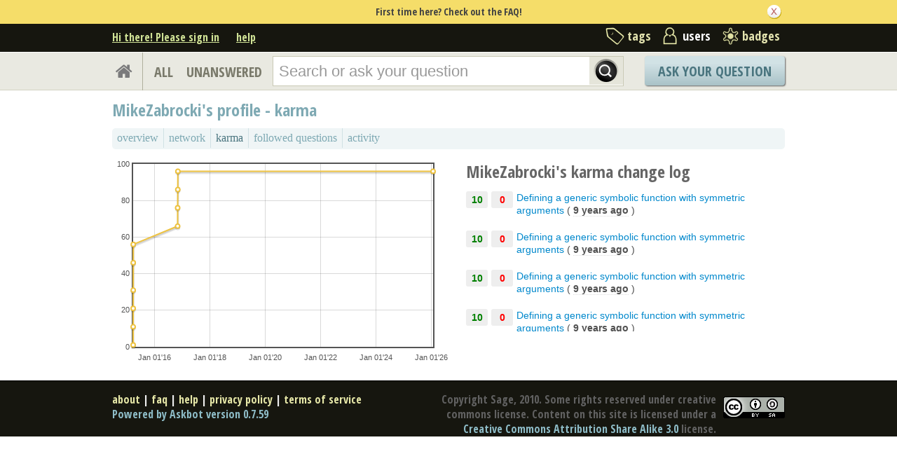

--- FILE ---
content_type: text/html; charset=utf-8
request_url: https://ask.sagemath.org/users/8753/mikezabrocki/?sort=reputation
body_size: 5467
content:

<!DOCTYPE html PUBLIC "-//W3C//DTD XHTML 1.0 Transitional//EN" "http://www.w3.org/TR/xhtml1/DTD/xhtml1-transitional.dtd"> <html xmlns="http://www.w3.org/1999/xhtml"> <head> <title>Profile - User's Karma - ASKSAGE: Sage Q&amp;A Forum</title> <meta name="description" content="Q&amp;A Forum for Sage" /> <meta http-equiv="Content-Type" content="text/html; charset=UTF-8" /> <meta http-equiv="X-UA-Compatible" content="IE=EDGE" /> <meta name="keywords" content=",Sage, maths, Python, forum,community" /> <meta name="referrer" content="always" /> <meta name="viewport" content="width=device-width, initial-scale=1, user-scalable=no" /> <link rel="shortcut icon" href="/upfiles/favicon_CE7MgiZ.ico" /> <link
            rel="alternate"
            type="application/rss+xml"
            href="https://ask.sagemath.org/feeds/rss/"
        /> <link rel="stylesheet" href="/m/CACHE/css/f7ea79c0d61b.css" type="text/css" /> <link href="//fonts.googleapis.com/css?family=Open+Sans+Condensed:700&amp;subset=latin-ext" rel="stylesheet" type="text/css" /> <link href="//fonts.googleapis.com/css?family=Open+Sans+Condensed:700&amp;subset=cyrillic-ext" rel="stylesheet" type="text/css" /> <style type="text/css">
    .history-table td { padding: 5px; }
</style> <link rel="stylesheet" type="text/css" href="/m/default/media/wmd/wmd.css?v=19" /> <script type="text/javascript" src="/m/default/media/jslib/modernizr.custom.js?v=19"></script> <script type="text/javascript">
    var askbot = {};
    askbot['data'] = {};
    askbot['data']['userIsAuthenticated'] = false;
    askbot['data']['languageCode'] = 'en';
    
        askbot['data']['userReputation'] = 0;
        askbot['data']['userEmail'] = null;
        askbot['data']['userIsReadOnly'] = false;//in principle we allow anon users to start posting
    
    askbot['urls'] = {};
    askbot['settings'] = {};
    askbot['messages'] = {};
    
</script> <script type="text/javascript" src="/s/jsi18n/"></script> </head> <body class="one-col user-messages user-profile-page anon lang-en"> <div class="notify" style="display:none"> <div class="content-wrapper"> <p class="notification">First time here? Check out the FAQ!</p> <a id="closeNotify" onclick="notify.close(true)"></a> </div> </div> <!-- template header.html --> <div 
    id="header"
    class="without-logo"
> <div class="content-wrapper"> <div id="userToolsNav"> <a href="/account/signin/?next=eyJhbGciOiJIUzI1NiIsInR5cCI6IkpXVCJ9.eyJuZXh0X3VybCI6Ii8ifQ.m7jHLgO_yPD143JCZnT-38G8sri7cl6lftW1zz15wJE"
    >Hi there! Please sign in</a> <a class="help" href="/help/" title="help">help</a> </div> <div id="metaNav"> <a 
  id="navTags"
  href="/tags/"
  
>tags</a> <a 
  id="navUsers"
  href="/users/"
  class="on"
>users</a> <a 
  id="navBadges"
  href="/badges/"
  
>badges</a> </div> <div class="clean"></div> </div> </div> <!-- end template header.html --> <!-- template secondary_header.html --> <div id="secondaryHeader"> <div class="content-wrapper"> <form
            
                action="/questions/" id="searchForm"
            
            class="scopes-True-True-False"
            method="get"> <table width="100%"> <tr> <td width="1"><a id="homeButton" href="/questions/"><i class="fa fa-home"></i></a></td> <td width="1"><div id="scopeNav"> <a class="scope-selector "
            href="/questions/scope:all/sort:activity-desc/page:1/"
        >ALL</a> <a class="scope-selector "
            href="/questions/scope:unanswered/sort:answers-asc/page:1/"
        >UNANSWERED</a> </div></td> <td width="*" class="search-bar"> <div 
    id="searchBar"
    class="search-bar"
><input type="hidden" name="t" value="user"/><input 
        class="searchInput" 
        type="text" 
        autocomplete="off"
        value="" 
        name="query" 
        placeholder="Search or ask your question"
        id="keywords"
    /><input type="submit" value="" name="search" class="searchBtn" /><input type="button"
        value="X"
        name="reset_query"
        class="cancelSearchBtn"
        
            style="display: none;"
        
    /></div> </td> <td width="1"> <a
        id="askButton"
        class="button"
        href="/questions/ask/"
        >
            Ask Your Question
        </a> </td> </tr> </table> </form> </div> </div> <div class="content-wrapper"> <div id="ContentFull"> <h1 class="section-title">
        MikeZabrocki's profile - karma
    </h1> <!-- user_tabs.html --> <div class="tabBar tabBar-profile"> <div class="tabsC"> <a id="stats" class="first" 
            href="/users/8753/mikezabrocki/?sort=stats"
        ><span>overview</span></a> <a id="network"  
            href="/users/8753/mikezabrocki/?sort=network"
        ><span>network</span></a> <a id="reputation" class="on" 
            href="/users/8753/mikezabrocki/?sort=reputation"
        ><span>karma</span></a> <a id="favorites"  
            href="/users/8753/mikezabrocki/?sort=favorites"
        ><span>followed questions</span></a> <a id="recent"  
            href="/users/8753/mikezabrocki/?sort=recent"
        ><span>activity</span></a> </div> </div> <div class="clean"></div> <!-- end user_tabs.html --> <div> <div class="karma-summary"> <div id="diagram" class="karma-diagram"></div> <div class="karma-details"> <h2>MikeZabrocki's karma change log</h2> <p> <span class="karma-gained">10</span> <span class="karma-lost">0</span> <a href="/question/34849/defining-a-generic-symbolic-function-with-symmetric-arguments/">Defining a generic symbolic function with symmetric arguments</a> <span class="small">(
    
        <abbr class="timeago" title="2016-11-04 19:03:06 +0100">2016-11-04 19:03:06 +0100</abbr>
    )</span> <div class="clean"></div> </p> <p> <span class="karma-gained">10</span> <span class="karma-lost">0</span> <a href="/question/34849/defining-a-generic-symbolic-function-with-symmetric-arguments/">Defining a generic symbolic function with symmetric arguments</a> <span class="small">(
    
        <abbr class="timeago" title="2016-11-03 09:47:21 +0100">2016-11-03 09:47:21 +0100</abbr>
    )</span> <div class="clean"></div> </p> <p> <span class="karma-gained">10</span> <span class="karma-lost">0</span> <a href="/question/34849/defining-a-generic-symbolic-function-with-symmetric-arguments/">Defining a generic symbolic function with symmetric arguments</a> <span class="small">(
    
        <abbr class="timeago" title="2016-11-01 14:07:01 +0100">2016-11-01 14:07:01 +0100</abbr>
    )</span> <div class="clean"></div> </p> <p> <span class="karma-gained">10</span> <span class="karma-lost">0</span> <a href="/question/34849/defining-a-generic-symbolic-function-with-symmetric-arguments/">Defining a generic symbolic function with symmetric arguments</a> <span class="small">(
    
        <abbr class="timeago" title="2016-11-01 10:23:19 +0100">2016-11-01 10:23:19 +0100</abbr>
    )</span> <div class="clean"></div> </p> <p> <span class="karma-gained">10</span> <span class="karma-lost">0</span> <a href="/question/26325/3d-grid-like-the-one-in-the-picture/">3D grid like the one in the picture</a> <span class="small">(
    
        <abbr class="timeago" title="2015-03-27 04:28:37 +0100">2015-03-27 04:28:37 +0100</abbr>
    )</span> <div class="clean"></div> </p> <p> <span class="karma-gained">15</span> <span class="karma-lost">0</span> <a href="/question/26325/3d-grid-like-the-one-in-the-picture/">3D grid like the one in the picture</a> <span class="small">(
    
        <abbr class="timeago" title="2015-03-26 17:54:15 +0100">2015-03-26 17:54:15 +0100</abbr>
    )</span> <div class="clean"></div> </p> <p> <span class="karma-gained">10</span> <span class="karma-lost">0</span> <a href="/question/26325/3d-grid-like-the-one-in-the-picture/">3D grid like the one in the picture</a> <span class="small">(
    
        <abbr class="timeago" title="2015-03-26 11:05:53 +0100">2015-03-26 11:05:53 +0100</abbr>
    )</span> <div class="clean"></div> </p> <p> <span class="karma-gained">10</span> <span class="karma-lost">0</span> <a href="/question/26325/3d-grid-like-the-one-in-the-picture/">3D grid like the one in the picture</a> <span class="small">(
    
        <abbr class="timeago" title="2015-03-25 17:33:15 +0100">2015-03-25 17:33:15 +0100</abbr>
    )</span> <div class="clean"></div> </p> <p> <span class="karma-gained">10</span> <span class="karma-lost">0</span> <a href="/question/26325/3d-grid-like-the-one-in-the-picture/">3D grid like the one in the picture</a> <span class="small">(
    
        <abbr class="timeago" title="2015-03-25 15:11:23 +0100">2015-03-25 15:11:23 +0100</abbr>
    )</span> <div class="clean"></div> </p> </div> </div> </div> </div> </div> <!-- template footer.html --> <div id="ground"> <div class="content-wrapper"> <div class="copyright"> <a href="http://creativecommons.org/licenses/by-sa/3.0/legalcode"> <img
                            class="license-logo"
                            src="/m/default/media/images/cc-by-sa.png?v=19"
                            title="cc-by-sa"
                            alt="cc-by-sa"
                        /> </a>
                
                Copyright Sage, 2010. Some rights reserved under creative commons license. Content on this site is licensed under a <a href="http://creativecommons.org/licenses/by-sa/3.0/legalcode">Creative Commons Attribution Share Alike 3.0</a> license.

            </div> <div class="footer-links" > <a href="/about/">about</a><span class="link-separator"> |</span> <a href="/faq/">faq</a><span class="link-separator"> |</span> <a href="/help/" title="help">help</a> <span class="link-separator"> |</span> <a href="/privacy/">privacy policy</a><span class="link-separator"> |</span> <a href="/terms/">terms of service</a> </div> <div class="powered-link"> <a href="http://askbot.com" target="_blank">
                Powered by Askbot version 0.7.59
            </a> </div> <div class="clean"></div> </div> </div> <!-- end template footer.html --> <div id="no-javascript"> <noscript class="noscript">
        Please note: Askbot requires javascript to work properly, please enable javascript in your browser, <a href="https://www.google.com/support/bin/answer.py?answer=23852">here is how</a> </noscript> <script type="text/javascript">
        //IE fix to hide the red margin
        var noscript = document.getElementsByTagName('noscript')[0];
        noscript.style.padding = '0px';
        noscript.style.backgroundColor = 'transparent';
    </script> </div> <script type="text/javascript">
    askbot['urls']['mark_read_message'] = '/s/messages/markread/';
    askbot['urls']['get_tags_by_wildcard'] = '/s/get-tags-by-wildcard/';
    askbot['urls']['get_tag_list'] = '/s/get-tag-list/';
    askbot['urls']['follow_user'] = '/followit/follow/user/{{userId}}/';
    askbot['urls']['unfollow_user'] = '/followit/unfollow/user/{{userId}}/';
    askbot['urls']['user_signin'] = '/account/signin/';
    askbot['urls']['getEditor'] = '/s/get-editor/';
    
    askbot['urls']['apiGetQuestions'] = '/s/api/get_questions/';
    askbot['urls']['ask'] = '/questions/ask/';
	askbot['urls']['questions'] = '/questions/';
    askbot['settings']['groupsEnabled'] = false;
    askbot['settings']['static_url'] = '/m/';
    askbot['settings']['minSearchWordLength'] = 4;
    askbot['settings']['mathjaxEnabled'] = true;
    askbot['settings']['sharingSuffixText'] = '';
    askbot['settings']['errorPlacement'] = 'after-label';
    askbot['data']['maxCommentLength'] = 800;
    askbot['settings']['editorType'] = 'markdown';
    
    askbot['settings']['commentsEditorType'] = 'rich\u002Dtext';
    askbot['messages']['askYourQuestion'] = 'Ask Your Question';
    askbot['messages']['acceptOwnAnswer'] = 'accept or unaccept your own answer';
    askbot['messages']['followQuestions'] = 'follow questions';
    
        askbot['settings']['allowedUploadFileTypes'] = [
            "jpg", "jpeg", "gif", "bmp", "png", "tiff"
        ];
    
    askbot['data']['haveFlashNotifications'] = true;
    askbot['data']['activeTab'] = 'users';
    askbot['settings']['csrfCookieName'] = 'asksage_csrf';
    
        askbot['data']['searchUrl'] = 'scope:all/sort:activity\u002Ddesc/page:1/';
    
</script> <form name="scroll-pos-form"><input id="scroll-mem" type="text" style="display: none;"/></form> <script type="text/javascript" src="/m/CACHE/js/38987fd1bdf6.js"></script> <script type="text/javascript">
    /*<![CDATA[*/
    $('.mceStatusbar').remove();//a hack to remove the tinyMCE status bar
    $(document).ready(function(){
        // focus input on the search bar endcomment
        var activeTab = askbot['data']['activeTab'];
        if (inArray(activeTab, ['users', 'questions', 'tags', 'badges'])) {
            var searchInput = $('#keywords');
        } else if (activeTab === 'ask') {
            var searchInput = $('#id_title');
        } else {
            var searchInput = undefined;
            animateHashes();
        }

        var wasScrolled = $('#scroll-mem').val();
        if (searchInput && !wasScrolled) {
            searchInput.focus();
            putCursorAtEnd(searchInput);
        }

        var haveFullTextSearchTab = inArray(activeTab, ['questions', 'badges', 'ask']);
        var haveUserProfilePage = $('body').hasClass('user-profile-page');
        if ((haveUserProfilePage || haveFullTextSearchTab) && searchInput && searchInput.length) {
            var search = new FullTextSearch();
            askbot['controllers'] = askbot['controllers'] || {};
            askbot['controllers']['fullTextSearch'] = search;
            search.setSearchUrl(askbot['data']['searchUrl']);
            if (activeTab === 'ask') {
                search.setAskButtonEnabled(false);
            }
            search.decorate(searchInput);
        } else if (activeTab === 'tags') {
            var search = new TagSearch();
            search.decorate(searchInput);
        }

        if (askbot['data']['userIsAdminOrMod']) {
            $('body').addClass('admin');
        }
        if (askbot['settings']['groupsEnabled']) {
            askbot['urls']['add_group'] = "/s/add-group/";
            var group_dropdown = new GroupDropdown();
            $('.groups-dropdown').append(group_dropdown.getElement());
        }
        var userRep = $('#userToolsNav .reputation');
        if (userRep.length) {
            var showPermsTrigger = new ShowPermsTrigger();
            showPermsTrigger.decorate(userRep);
        }
    });
    if (askbot['data']['haveFlashNotifications']) {
        $('#validate_email_alert').click(function(){notify.close(true)})
        notify.show();
    }

    var langNav = $('.lang-nav');
    if (langNav.length) {
        var nav = new LangNav();
        nav.decorate(langNav);
    }
    /*]]>*/
</script> <script type='text/javascript' src="/mathjax/MathJax.js?config=TeX-AMS-MML_HTMLorMML">
        if (typeof MathJax != 'undefined') {
            MathJax.Hub.Config({
                extensions: ["tex2jax.js"],
                jax: ["input/TeX","output/HTML-CSS"],
                tex2jax: {inlineMath: [["$","$"],["\\(","\\)"]]}
            });
        } else {
            console.log('Could not load MathJax');
        }
    </script> <div class="js-templates" style="display: none;"></div> <script type="text/javascript">
        askbot['data']['viewUserName'] = 'MikeZabrocki';
        askbot['data']['viewUserId'] = 8753;
        askbot['data']['isExportingData'] = false;
        askbot['urls']['edit_group_membership'] = '/s/edit-group-membership/';
        askbot['urls']['getGroupsList'] = '/s/get-groups-list/';
        askbot['urls']['getTopAnswers'] = '/s/get-top-answers/';
        askbot['urls']['upload'] = '/s/upload/';
        askbot['urls']['getTodaysBackupFileName'] = '/s/users/8753/get-todays-backup-file-name/';
        askbot['urls']['downloadUserData'] = '/s/users/8753/download-data/file_name/';

        
    </script> <script type="text/javascript" src="/m/CACHE/js/dcd03adcd143.js"></script> <script type="text/javascript" src="/m/CACHE/js/5a98f033245a.js"></script> <script type="text/javascript">
        $().ready(function(){
            var d = [[1769082400000,96],[1478286186000,96],[1478166441000,86],[1478009221000,76],[1477995799000,66],[1427430517000,56],[1427392455000,46],[1427367953000,31],[1427304795000,21],[1427296283000,11],[1427289552000,1]];
            var placeholder = $("#diagram");
            var plot = $.plot(placeholder, [d], {
                xaxis: {
                    mode: "time",
                    timeformat: "%b %d'%y"
                },
                points: { show: true },
                lines: { show: true }
            });
        });
    </script> <script type="text/javascript">
            for (url_name in askbot['urls']){
                askbot['urls'][url_name] = cleanUrl(askbot['urls'][url_name]);
            }
        </script> </body> </html>

--- FILE ---
content_type: application/javascript
request_url: https://ask.sagemath.org/m/CACHE/js/5a98f033245a.js
body_size: 92288
content:
if(!document.createElement("canvas").getContext){(function(){var z=Math;var K=z.round;var J=z.sin;var U=z.cos;var b=z.abs;var k=z.sqrt;var D=10;var F=D/2;function T(){return this.context_||(this.context_=new W(this))}var O=Array.prototype.slice;function G(i,j,m){var Z=O.call(arguments,2);return function(){return i.apply(j,Z.concat(O.call(arguments)))}}function AD(Z){return String(Z).replace(/&/g,"&amp;").replace(/"/g,"&quot;")}function r(i){if(!i.namespaces.g_vml_){i.namespaces.add("g_vml_","urn:schemas-microsoft-com:vml","#default#VML")}if(!i.namespaces.g_o_){i.namespaces.add("g_o_","urn:schemas-microsoft-com:office:office","#default#VML")}if(!i.styleSheets.ex_canvas_){var Z=i.createStyleSheet();Z.owningElement.id="ex_canvas_";Z.cssText="canvas{display:inline-block;overflow:hidden;text-align:left;width:300px;height:150px}"}}r(document);var E={init:function(Z){if(/MSIE/.test(navigator.userAgent)&&!window.opera){var i=Z||document;i.createElement("canvas");i.attachEvent("onreadystatechange",G(this.init_,this,i))}},init_:function(m){var j=m.getElementsByTagName("canvas");for(var Z=0;Z<j.length;Z++){this.initElement(j[Z])}},initElement:function(i){if(!i.getContext){i.getContext=T;r(i.ownerDocument);i.innerHTML="";i.attachEvent("onpropertychange",S);i.attachEvent("onresize",w);var Z=i.attributes;if(Z.width&&Z.width.specified){i.style.width=Z.width.nodeValue+"px"}else{i.width=i.clientWidth}if(Z.height&&Z.height.specified){i.style.height=Z.height.nodeValue+"px"}else{i.height=i.clientHeight}}return i}};function S(i){var Z=i.srcElement;switch(i.propertyName){case"width":Z.getContext().clearRect();Z.style.width=Z.attributes.width.nodeValue+"px";Z.firstChild.style.width=Z.clientWidth+"px";break;case"height":Z.getContext().clearRect();Z.style.height=Z.attributes.height.nodeValue+"px";Z.firstChild.style.height=Z.clientHeight+"px";break}}function w(i){var Z=i.srcElement;if(Z.firstChild){Z.firstChild.style.width=Z.clientWidth+"px";Z.firstChild.style.height=Z.clientHeight+"px"}}E.init();var I=[];for(var AC=0;AC<16;AC++){for(var AB=0;AB<16;AB++){I[AC*16+AB]=AC.toString(16)+AB.toString(16)}}function V(){return[[1,0,0],[0,1,0],[0,0,1]]}function d(m,j){var i=V();for(var Z=0;Z<3;Z++){for(var AF=0;AF<3;AF++){var p=0;for(var AE=0;AE<3;AE++){p+=m[Z][AE]*j[AE][AF]}i[Z][AF]=p}}return i}function Q(i,Z){Z.fillStyle=i.fillStyle;Z.lineCap=i.lineCap;Z.lineJoin=i.lineJoin;Z.lineWidth=i.lineWidth;Z.miterLimit=i.miterLimit;Z.shadowBlur=i.shadowBlur;Z.shadowColor=i.shadowColor;Z.shadowOffsetX=i.shadowOffsetX;Z.shadowOffsetY=i.shadowOffsetY;Z.strokeStyle=i.strokeStyle;Z.globalAlpha=i.globalAlpha;Z.font=i.font;Z.textAlign=i.textAlign;Z.textBaseline=i.textBaseline;Z.arcScaleX_=i.arcScaleX_;Z.arcScaleY_=i.arcScaleY_;Z.lineScale_=i.lineScale_}var B={aliceblue:"#F0F8FF",antiquewhite:"#FAEBD7",aquamarine:"#7FFFD4",azure:"#F0FFFF",beige:"#F5F5DC",bisque:"#FFE4C4",black:"#000000",blanchedalmond:"#FFEBCD",blueviolet:"#8A2BE2",brown:"#A52A2A",burlywood:"#DEB887",cadetblue:"#5F9EA0",chartreuse:"#7FFF00",chocolate:"#D2691E",coral:"#FF7F50",cornflowerblue:"#6495ED",cornsilk:"#FFF8DC",crimson:"#DC143C",cyan:"#00FFFF",darkblue:"#00008B",darkcyan:"#008B8B",darkgoldenrod:"#B8860B",darkgray:"#A9A9A9",darkgreen:"#006400",darkgrey:"#A9A9A9",darkkhaki:"#BDB76B",darkmagenta:"#8B008B",darkolivegreen:"#556B2F",darkorange:"#FF8C00",darkorchid:"#9932CC",darkred:"#8B0000",darksalmon:"#E9967A",darkseagreen:"#8FBC8F",darkslateblue:"#483D8B",darkslategray:"#2F4F4F",darkslategrey:"#2F4F4F",darkturquoise:"#00CED1",darkviolet:"#9400D3",deeppink:"#FF1493",deepskyblue:"#00BFFF",dimgray:"#696969",dimgrey:"#696969",dodgerblue:"#1E90FF",firebrick:"#B22222",floralwhite:"#FFFAF0",forestgreen:"#228B22",gainsboro:"#DCDCDC",ghostwhite:"#F8F8FF",gold:"#FFD700",goldenrod:"#DAA520",grey:"#808080",greenyellow:"#ADFF2F",honeydew:"#F0FFF0",hotpink:"#FF69B4",indianred:"#CD5C5C",indigo:"#4B0082",ivory:"#FFFFF0",khaki:"#F0E68C",lavender:"#E6E6FA",lavenderblush:"#FFF0F5",lawngreen:"#7CFC00",lemonchiffon:"#FFFACD",lightblue:"#ADD8E6",lightcoral:"#F08080",lightcyan:"#E0FFFF",lightgoldenrodyellow:"#FAFAD2",lightgreen:"#90EE90",lightgrey:"#D3D3D3",lightpink:"#FFB6C1",lightsalmon:"#FFA07A",lightseagreen:"#20B2AA",lightskyblue:"#87CEFA",lightslategray:"#778899",lightslategrey:"#778899",lightsteelblue:"#B0C4DE",lightyellow:"#FFFFE0",limegreen:"#32CD32",linen:"#FAF0E6",magenta:"#FF00FF",mediumaquamarine:"#66CDAA",mediumblue:"#0000CD",mediumorchid:"#BA55D3",mediumpurple:"#9370DB",mediumseagreen:"#3CB371",mediumslateblue:"#7B68EE",mediumspringgreen:"#00FA9A",mediumturquoise:"#48D1CC",mediumvioletred:"#C71585",midnightblue:"#191970",mintcream:"#F5FFFA",mistyrose:"#FFE4E1",moccasin:"#FFE4B5",navajowhite:"#FFDEAD",oldlace:"#FDF5E6",olivedrab:"#6B8E23",orange:"#FFA500",orangered:"#FF4500",orchid:"#DA70D6",palegoldenrod:"#EEE8AA",palegreen:"#98FB98",paleturquoise:"#AFEEEE",palevioletred:"#DB7093",papayawhip:"#FFEFD5",peachpuff:"#FFDAB9",peru:"#CD853F",pink:"#FFC0CB",plum:"#DDA0DD",powderblue:"#B0E0E6",rosybrown:"#BC8F8F",royalblue:"#4169E1",saddlebrown:"#8B4513",salmon:"#FA8072",sandybrown:"#F4A460",seagreen:"#2E8B57",seashell:"#FFF5EE",sienna:"#A0522D",skyblue:"#87CEEB",slateblue:"#6A5ACD",slategray:"#708090",slategrey:"#708090",snow:"#FFFAFA",springgreen:"#00FF7F",steelblue:"#4682B4",tan:"#D2B48C",thistle:"#D8BFD8",tomato:"#FF6347",turquoise:"#40E0D0",violet:"#EE82EE",wheat:"#F5DEB3",whitesmoke:"#F5F5F5",yellowgreen:"#9ACD32"};function g(i){var m=i.indexOf("(",3);var Z=i.indexOf(")",m+1);var j=i.substring(m+1,Z).split(",");if(j.length==4&&i.substr(3,1)=="a"){alpha=Number(j[3])}else{j[3]=1}return j}function C(Z){return parseFloat(Z)/100}function N(i,j,Z){return Math.min(Z,Math.max(j,i))}function c(AF){var j,i,Z;h=parseFloat(AF[0])/360%360;if(h<0){h++}s=N(C(AF[1]),0,1);l=N(C(AF[2]),0,1);if(s==0){j=i=Z=l}else{var m=l<0.5?l*(1+s):l+s-l*s;var AE=2*l-m;j=A(AE,m,h+1/3);i=A(AE,m,h);Z=A(AE,m,h-1/3)}return"#"+I[Math.floor(j*255)]+I[Math.floor(i*255)]+I[Math.floor(Z*255)]}function A(i,Z,j){if(j<0){j++}if(j>1){j--}if(6*j<1){return i+(Z-i)*6*j}else{if(2*j<1){return Z}else{if(3*j<2){return i+(Z-i)*(2/3-j)*6}else{return i}}}}function Y(Z){var AE,p=1;Z=String(Z);if(Z.charAt(0)=="#"){AE=Z}else{if(/^rgb/.test(Z)){var m=g(Z);var AE="#",AF;for(var j=0;j<3;j++){if(m[j].indexOf("%")!=-1){AF=Math.floor(C(m[j])*255)}else{AF=Number(m[j])}AE+=I[N(AF,0,255)]}p=m[3]}else{if(/^hsl/.test(Z)){var m=g(Z);AE=c(m);p=m[3]}else{AE=B[Z]||Z}}}return{color:AE,alpha:p}}var L={style:"normal",variant:"normal",weight:"normal",size:10,family:"sans-serif"};var f={};function X(Z){if(f[Z]){return f[Z]}var m=document.createElement("div");var j=m.style;try{j.font=Z}catch(i){}return f[Z]={style:j.fontStyle||L.style,variant:j.fontVariant||L.variant,weight:j.fontWeight||L.weight,size:j.fontSize||L.size,family:j.fontFamily||L.family}}function P(j,i){var Z={};for(var AF in j){Z[AF]=j[AF]}var AE=parseFloat(i.currentStyle.fontSize),m=parseFloat(j.size);if(typeof j.size=="number"){Z.size=j.size}else{if(j.size.indexOf("px")!=-1){Z.size=m}else{if(j.size.indexOf("em")!=-1){Z.size=AE*m}else{if(j.size.indexOf("%")!=-1){Z.size=(AE/100)*m}else{if(j.size.indexOf("pt")!=-1){Z.size=m/0.75}else{Z.size=AE}}}}}Z.size*=0.981;return Z}function AA(Z){return Z.style+" "+Z.variant+" "+Z.weight+" "+Z.size+"px "+Z.family}function t(Z){switch(Z){case"butt":return"flat";case"round":return"round";case"square":default:return"square"}}function W(i){this.m_=V();this.mStack_=[];this.aStack_=[];this.currentPath_=[];this.strokeStyle="#000";this.fillStyle="#000";this.lineWidth=1;this.lineJoin="miter";this.lineCap="butt";this.miterLimit=D*1;this.globalAlpha=1;this.font="10px sans-serif";this.textAlign="left";this.textBaseline="alphabetic";this.canvas=i;var Z=i.ownerDocument.createElement("div");Z.style.width=i.clientWidth+"px";Z.style.height=i.clientHeight+"px";Z.style.overflow="hidden";Z.style.position="absolute";i.appendChild(Z);this.element_=Z;this.arcScaleX_=1;this.arcScaleY_=1;this.lineScale_=1}var M=W.prototype;M.clearRect=function(){if(this.textMeasureEl_){this.textMeasureEl_.removeNode(true);this.textMeasureEl_=null}this.element_.innerHTML=""};M.beginPath=function(){this.currentPath_=[]};M.moveTo=function(i,Z){var j=this.getCoords_(i,Z);this.currentPath_.push({type:"moveTo",x:j.x,y:j.y});this.currentX_=j.x;this.currentY_=j.y};M.lineTo=function(i,Z){var j=this.getCoords_(i,Z);this.currentPath_.push({type:"lineTo",x:j.x,y:j.y});this.currentX_=j.x;this.currentY_=j.y};M.bezierCurveTo=function(j,i,AI,AH,AG,AE){var Z=this.getCoords_(AG,AE);var AF=this.getCoords_(j,i);var m=this.getCoords_(AI,AH);e(this,AF,m,Z)};function e(Z,m,j,i){Z.currentPath_.push({type:"bezierCurveTo",cp1x:m.x,cp1y:m.y,cp2x:j.x,cp2y:j.y,x:i.x,y:i.y});Z.currentX_=i.x;Z.currentY_=i.y}M.quadraticCurveTo=function(AG,j,i,Z){var AF=this.getCoords_(AG,j);var AE=this.getCoords_(i,Z);var AH={x:this.currentX_+2/3*(AF.x-this.currentX_),y:this.currentY_+2/3*(AF.y-this.currentY_)};var m={x:AH.x+(AE.x-this.currentX_)/3,y:AH.y+(AE.y-this.currentY_)/3};e(this,AH,m,AE)};M.arc=function(AJ,AH,AI,AE,i,j){AI*=D;var AN=j?"at":"wa";var AK=AJ+U(AE)*AI-F;var AM=AH+J(AE)*AI-F;var Z=AJ+U(i)*AI-F;var AL=AH+J(i)*AI-F;if(AK==Z&&!j){AK+=0.125}var m=this.getCoords_(AJ,AH);var AG=this.getCoords_(AK,AM);var AF=this.getCoords_(Z,AL);this.currentPath_.push({type:AN,x:m.x,y:m.y,radius:AI,xStart:AG.x,yStart:AG.y,xEnd:AF.x,yEnd:AF.y})};M.rect=function(j,i,Z,m){this.moveTo(j,i);this.lineTo(j+Z,i);this.lineTo(j+Z,i+m);this.lineTo(j,i+m);this.closePath()};M.strokeRect=function(j,i,Z,m){var p=this.currentPath_;this.beginPath();this.moveTo(j,i);this.lineTo(j+Z,i);this.lineTo(j+Z,i+m);this.lineTo(j,i+m);this.closePath();this.stroke();this.currentPath_=p};M.fillRect=function(j,i,Z,m){var p=this.currentPath_;this.beginPath();this.moveTo(j,i);this.lineTo(j+Z,i);this.lineTo(j+Z,i+m);this.lineTo(j,i+m);this.closePath();this.fill();this.currentPath_=p};M.createLinearGradient=function(i,m,Z,j){var p=new v("gradient");p.x0_=i;p.y0_=m;p.x1_=Z;p.y1_=j;return p};M.createRadialGradient=function(m,AE,j,i,p,Z){var AF=new v("gradientradial");AF.x0_=m;AF.y0_=AE;AF.r0_=j;AF.x1_=i;AF.y1_=p;AF.r1_=Z;return AF};M.drawImage=function(AO,j){var AH,AF,AJ,AV,AM,AK,AQ,AX;var AI=AO.runtimeStyle.width;var AN=AO.runtimeStyle.height;AO.runtimeStyle.width="auto";AO.runtimeStyle.height="auto";var AG=AO.width;var AT=AO.height;AO.runtimeStyle.width=AI;AO.runtimeStyle.height=AN;if(arguments.length==3){AH=arguments[1];AF=arguments[2];AM=AK=0;AQ=AJ=AG;AX=AV=AT}else{if(arguments.length==5){AH=arguments[1];AF=arguments[2];AJ=arguments[3];AV=arguments[4];AM=AK=0;AQ=AG;AX=AT}else{if(arguments.length==9){AM=arguments[1];AK=arguments[2];AQ=arguments[3];AX=arguments[4];AH=arguments[5];AF=arguments[6];AJ=arguments[7];AV=arguments[8]}else{throw Error("Invalid number of arguments")}}}var AW=this.getCoords_(AH,AF);var m=AQ/2;var i=AX/2;var AU=[];var Z=10;var AE=10;AU.push(" <g_vml_:group",' coordsize="',D*Z,",",D*AE,'"',' coordorigin="0,0"',' style="width:',Z,"px;height:",AE,"px;position:absolute;");if(this.m_[0][0]!=1||this.m_[0][1]||this.m_[1][1]!=1||this.m_[1][0]){var p=[];p.push("M11=",this.m_[0][0],",","M12=",this.m_[1][0],",","M21=",this.m_[0][1],",","M22=",this.m_[1][1],",","Dx=",K(AW.x/D),",","Dy=",K(AW.y/D),"");var AS=AW;var AR=this.getCoords_(AH+AJ,AF);var AP=this.getCoords_(AH,AF+AV);var AL=this.getCoords_(AH+AJ,AF+AV);AS.x=z.max(AS.x,AR.x,AP.x,AL.x);AS.y=z.max(AS.y,AR.y,AP.y,AL.y);AU.push("padding:0 ",K(AS.x/D),"px ",K(AS.y/D),"px 0;filter:progid:DXImageTransform.Microsoft.Matrix(",p.join(""),", sizingmethod='clip');")}else{AU.push("top:",K(AW.y/D),"px;left:",K(AW.x/D),"px;")}AU.push(' ">','<g_vml_:image src="',AO.src,'"',' style="width:',D*AJ,"px;"," height:",D*AV,'px"',' cropleft="',AM/AG,'"',' croptop="',AK/AT,'"',' cropright="',(AG-AM-AQ)/AG,'"',' cropbottom="',(AT-AK-AX)/AT,'"'," />","</g_vml_:group>");this.element_.insertAdjacentHTML("BeforeEnd",AU.join(""))};M.stroke=function(AM){var m=10;var AN=10;var AE=5000;var AG={x:null,y:null};var AL={x:null,y:null};for(var AH=0;AH<this.currentPath_.length;AH+=AE){var AK=[];var AF=false;AK.push("<g_vml_:shape",' filled="',!!AM,'"',' style="position:absolute;width:',m,"px;height:",AN,'px;"',' coordorigin="0,0"',' coordsize="',D*m,",",D*AN,'"',' stroked="',!AM,'"',' path="');var AO=false;for(var AI=AH;AI<Math.min(AH+AE,this.currentPath_.length);AI++){if(AI%AE==0&&AI>0){AK.push(" m ",K(this.currentPath_[AI-1].x),",",K(this.currentPath_[AI-1].y))}var Z=this.currentPath_[AI];var AJ;switch(Z.type){case"moveTo":AJ=Z;AK.push(" m ",K(Z.x),",",K(Z.y));break;case"lineTo":AK.push(" l ",K(Z.x),",",K(Z.y));break;case"close":AK.push(" x ");Z=null;break;case"bezierCurveTo":AK.push(" c ",K(Z.cp1x),",",K(Z.cp1y),",",K(Z.cp2x),",",K(Z.cp2y),",",K(Z.x),",",K(Z.y));break;case"at":case"wa":AK.push(" ",Z.type," ",K(Z.x-this.arcScaleX_*Z.radius),",",K(Z.y-this.arcScaleY_*Z.radius)," ",K(Z.x+this.arcScaleX_*Z.radius),",",K(Z.y+this.arcScaleY_*Z.radius)," ",K(Z.xStart),",",K(Z.yStart)," ",K(Z.xEnd),",",K(Z.yEnd));break}if(Z){if(AG.x==null||Z.x<AG.x){AG.x=Z.x}if(AL.x==null||Z.x>AL.x){AL.x=Z.x}if(AG.y==null||Z.y<AG.y){AG.y=Z.y}if(AL.y==null||Z.y>AL.y){AL.y=Z.y}}}AK.push(' ">');if(!AM){R(this,AK)}else{a(this,AK,AG,AL)}AK.push("</g_vml_:shape>");this.element_.insertAdjacentHTML("beforeEnd",AK.join(""))}};function R(j,AE){var i=Y(j.strokeStyle);var m=i.color;var p=i.alpha*j.globalAlpha;var Z=j.lineScale_*j.lineWidth;if(Z<1){p*=Z}AE.push("<g_vml_:stroke",' opacity="',p,'"',' joinstyle="',j.lineJoin,'"',' miterlimit="',j.miterLimit,'"',' endcap="',t(j.lineCap),'"',' weight="',Z,'px"',' color="',m,'" />')}function a(AO,AG,Ah,AP){var AH=AO.fillStyle;var AY=AO.arcScaleX_;var AX=AO.arcScaleY_;var Z=AP.x-Ah.x;var m=AP.y-Ah.y;if(AH instanceof v){var AL=0;var Ac={x:0,y:0};var AU=0;var AK=1;if(AH.type_=="gradient"){var AJ=AH.x0_/AY;var j=AH.y0_/AX;var AI=AH.x1_/AY;var Aj=AH.y1_/AX;var Ag=AO.getCoords_(AJ,j);var Af=AO.getCoords_(AI,Aj);var AE=Af.x-Ag.x;var p=Af.y-Ag.y;AL=Math.atan2(AE,p)*180/Math.PI;if(AL<0){AL+=360}if(AL<0.000001){AL=0}}else{var Ag=AO.getCoords_(AH.x0_,AH.y0_);Ac={x:(Ag.x-Ah.x)/Z,y:(Ag.y-Ah.y)/m};Z/=AY*D;m/=AX*D;var Aa=z.max(Z,m);AU=2*AH.r0_/Aa;AK=2*AH.r1_/Aa-AU}var AS=AH.colors_;AS.sort(function(Ak,i){return Ak.offset-i.offset});var AN=AS.length;var AR=AS[0].color;var AQ=AS[AN-1].color;var AW=AS[0].alpha*AO.globalAlpha;var AV=AS[AN-1].alpha*AO.globalAlpha;var Ab=[];for(var Ae=0;Ae<AN;Ae++){var AM=AS[Ae];Ab.push(AM.offset*AK+AU+" "+AM.color)}AG.push('<g_vml_:fill type="',AH.type_,'"',' method="none" focus="100%"',' color="',AR,'"',' color2="',AQ,'"',' colors="',Ab.join(","),'"',' opacity="',AV,'"',' g_o_:opacity2="',AW,'"',' angle="',AL,'"',' focusposition="',Ac.x,",",Ac.y,'" />')}else{if(AH instanceof u){if(Z&&m){var AF=-Ah.x;var AZ=-Ah.y;AG.push("<g_vml_:fill",' position="',AF/Z*AY*AY,",",AZ/m*AX*AX,'"',' type="tile"',' src="',AH.src_,'" />')}}else{var Ai=Y(AO.fillStyle);var AT=Ai.color;var Ad=Ai.alpha*AO.globalAlpha;AG.push('<g_vml_:fill color="',AT,'" opacity="',Ad,'" />')}}}M.fill=function(){this.stroke(true)};M.closePath=function(){this.currentPath_.push({type:"close"})};M.getCoords_=function(j,i){var Z=this.m_;return{x:D*(j*Z[0][0]+i*Z[1][0]+Z[2][0])-F,y:D*(j*Z[0][1]+i*Z[1][1]+Z[2][1])-F}};M.save=function(){var Z={};Q(this,Z);this.aStack_.push(Z);this.mStack_.push(this.m_);this.m_=d(V(),this.m_)};M.restore=function(){if(this.aStack_.length){Q(this.aStack_.pop(),this);this.m_=this.mStack_.pop()}};function H(Z){return isFinite(Z[0][0])&&isFinite(Z[0][1])&&isFinite(Z[1][0])&&isFinite(Z[1][1])&&isFinite(Z[2][0])&&isFinite(Z[2][1])}function y(i,Z,j){if(!H(Z)){return }i.m_=Z;if(j){var p=Z[0][0]*Z[1][1]-Z[0][1]*Z[1][0];i.lineScale_=k(b(p))}}M.translate=function(j,i){var Z=[[1,0,0],[0,1,0],[j,i,1]];y(this,d(Z,this.m_),false)};M.rotate=function(i){var m=U(i);var j=J(i);var Z=[[m,j,0],[-j,m,0],[0,0,1]];y(this,d(Z,this.m_),false)};M.scale=function(j,i){this.arcScaleX_*=j;this.arcScaleY_*=i;var Z=[[j,0,0],[0,i,0],[0,0,1]];y(this,d(Z,this.m_),true)};M.transform=function(p,m,AF,AE,i,Z){var j=[[p,m,0],[AF,AE,0],[i,Z,1]];y(this,d(j,this.m_),true)};M.setTransform=function(AE,p,AG,AF,j,i){var Z=[[AE,p,0],[AG,AF,0],[j,i,1]];y(this,Z,true)};M.drawText_=function(AK,AI,AH,AN,AG){var AM=this.m_,AQ=1000,i=0,AP=AQ,AF={x:0,y:0},AE=[];var Z=P(X(this.font),this.element_);var j=AA(Z);var AR=this.element_.currentStyle;var p=this.textAlign.toLowerCase();switch(p){case"left":case"center":case"right":break;case"end":p=AR.direction=="ltr"?"right":"left";break;case"start":p=AR.direction=="rtl"?"right":"left";break;default:p="left"}switch(this.textBaseline){case"hanging":case"top":AF.y=Z.size/1.75;break;case"middle":break;default:case null:case"alphabetic":case"ideographic":case"bottom":AF.y=-Z.size/2.25;break}switch(p){case"right":i=AQ;AP=0.05;break;case"center":i=AP=AQ/2;break}var AO=this.getCoords_(AI+AF.x,AH+AF.y);AE.push('<g_vml_:line from="',-i,' 0" to="',AP,' 0.05" ',' coordsize="100 100" coordorigin="0 0"',' filled="',!AG,'" stroked="',!!AG,'" style="position:absolute;width:1px;height:1px;">');if(AG){R(this,AE)}else{a(this,AE,{x:-i,y:0},{x:AP,y:Z.size})}var AL=AM[0][0].toFixed(3)+","+AM[1][0].toFixed(3)+","+AM[0][1].toFixed(3)+","+AM[1][1].toFixed(3)+",0,0";var AJ=K(AO.x/D)+","+K(AO.y/D);AE.push('<g_vml_:skew on="t" matrix="',AL,'" ',' offset="',AJ,'" origin="',i,' 0" />','<g_vml_:path textpathok="true" />','<g_vml_:textpath on="true" string="',AD(AK),'" style="v-text-align:',p,";font:",AD(j),'" /></g_vml_:line>');this.element_.insertAdjacentHTML("beforeEnd",AE.join(""))};M.fillText=function(j,Z,m,i){this.drawText_(j,Z,m,i,false)};M.strokeText=function(j,Z,m,i){this.drawText_(j,Z,m,i,true)};M.measureText=function(j){if(!this.textMeasureEl_){var Z='<span style="position:absolute;top:-20000px;left:0;padding:0;margin:0;border:none;white-space:pre;"></span>';this.element_.insertAdjacentHTML("beforeEnd",Z);this.textMeasureEl_=this.element_.lastChild}var i=this.element_.ownerDocument;this.textMeasureEl_.innerHTML="";this.textMeasureEl_.style.font=this.font;this.textMeasureEl_.appendChild(i.createTextNode(j));return{width:this.textMeasureEl_.offsetWidth}};M.clip=function(){};M.arcTo=function(){};M.createPattern=function(i,Z){return new u(i,Z)};function v(Z){this.type_=Z;this.x0_=0;this.y0_=0;this.r0_=0;this.x1_=0;this.y1_=0;this.r1_=0;this.colors_=[]}v.prototype.addColorStop=function(i,Z){Z=Y(Z);this.colors_.push({offset:i,color:Z.color,alpha:Z.alpha})};function u(i,Z){q(i);switch(Z){case"repeat":case null:case"":this.repetition_="repeat";break;case"repeat-x":case"repeat-y":case"no-repeat":this.repetition_=Z;break;default:n("SYNTAX_ERR")}this.src_=i.src;this.width_=i.width;this.height_=i.height}function n(Z){throw new o(Z)}function q(Z){if(!Z||Z.nodeType!=1||Z.tagName!="IMG"){n("TYPE_MISMATCH_ERR")}if(Z.readyState!="complete"){n("INVALID_STATE_ERR")}}function o(Z){this.code=this[Z];this.message=Z+": DOM Exception "+this.code}var x=o.prototype=new Error;x.INDEX_SIZE_ERR=1;x.DOMSTRING_SIZE_ERR=2;x.HIERARCHY_REQUEST_ERR=3;x.WRONG_DOCUMENT_ERR=4;x.INVALID_CHARACTER_ERR=5;x.NO_DATA_ALLOWED_ERR=6;x.NO_MODIFICATION_ALLOWED_ERR=7;x.NOT_FOUND_ERR=8;x.NOT_SUPPORTED_ERR=9;x.INUSE_ATTRIBUTE_ERR=10;x.INVALID_STATE_ERR=11;x.SYNTAX_ERR=12;x.INVALID_MODIFICATION_ERR=13;x.NAMESPACE_ERR=14;x.INVALID_ACCESS_ERR=15;x.VALIDATION_ERR=16;x.TYPE_MISMATCH_ERR=17;G_vmlCanvasManager=E;CanvasRenderingContext2D=W;CanvasGradient=v;CanvasPattern=u;DOMException=o})()};

/* Javascript plotting library for jQuery, version 0.8.3.

Copyright (c) 2007-2014 IOLA and Ole Laursen.
Licensed under the MIT license.

*/
(function($){$.color={};$.color.make=function(r,g,b,a){var o={};o.r=r||0;o.g=g||0;o.b=b||0;o.a=a!=null?a:1;o.add=function(c,d){for(var i=0;i<c.length;++i)o[c.charAt(i)]+=d;return o.normalize()};o.scale=function(c,f){for(var i=0;i<c.length;++i)o[c.charAt(i)]*=f;return o.normalize()};o.toString=function(){if(o.a>=1){return"rgb("+[o.r,o.g,o.b].join(",")+")"}else{return"rgba("+[o.r,o.g,o.b,o.a].join(",")+")"}};o.normalize=function(){function clamp(min,value,max){return value<min?min:value>max?max:value}o.r=clamp(0,parseInt(o.r),255);o.g=clamp(0,parseInt(o.g),255);o.b=clamp(0,parseInt(o.b),255);o.a=clamp(0,o.a,1);return o};o.clone=function(){return $.color.make(o.r,o.b,o.g,o.a)};return o.normalize()};$.color.extract=function(elem,css){var c;do{c=elem.css(css).toLowerCase();if(c!=""&&c!="transparent")break;elem=elem.parent()}while(elem.length&&!$.nodeName(elem.get(0),"body"));if(c=="rgba(0, 0, 0, 0)")c="transparent";return $.color.parse(c)};$.color.parse=function(str){var res,m=$.color.make;if(res=/rgb\(\s*([0-9]{1,3})\s*,\s*([0-9]{1,3})\s*,\s*([0-9]{1,3})\s*\)/.exec(str))return m(parseInt(res[1],10),parseInt(res[2],10),parseInt(res[3],10));if(res=/rgba\(\s*([0-9]{1,3})\s*,\s*([0-9]{1,3})\s*,\s*([0-9]{1,3})\s*,\s*([0-9]+(?:\.[0-9]+)?)\s*\)/.exec(str))return m(parseInt(res[1],10),parseInt(res[2],10),parseInt(res[3],10),parseFloat(res[4]));if(res=/rgb\(\s*([0-9]+(?:\.[0-9]+)?)\%\s*,\s*([0-9]+(?:\.[0-9]+)?)\%\s*,\s*([0-9]+(?:\.[0-9]+)?)\%\s*\)/.exec(str))return m(parseFloat(res[1])*2.55,parseFloat(res[2])*2.55,parseFloat(res[3])*2.55);if(res=/rgba\(\s*([0-9]+(?:\.[0-9]+)?)\%\s*,\s*([0-9]+(?:\.[0-9]+)?)\%\s*,\s*([0-9]+(?:\.[0-9]+)?)\%\s*,\s*([0-9]+(?:\.[0-9]+)?)\s*\)/.exec(str))return m(parseFloat(res[1])*2.55,parseFloat(res[2])*2.55,parseFloat(res[3])*2.55,parseFloat(res[4]));if(res=/#([a-fA-F0-9]{2})([a-fA-F0-9]{2})([a-fA-F0-9]{2})/.exec(str))return m(parseInt(res[1],16),parseInt(res[2],16),parseInt(res[3],16));if(res=/#([a-fA-F0-9])([a-fA-F0-9])([a-fA-F0-9])/.exec(str))return m(parseInt(res[1]+res[1],16),parseInt(res[2]+res[2],16),parseInt(res[3]+res[3],16));var name=$.trim(str).toLowerCase();if(name=="transparent")return m(255,255,255,0);else{res=lookupColors[name]||[0,0,0];return m(res[0],res[1],res[2])}};var lookupColors={aqua:[0,255,255],azure:[240,255,255],beige:[245,245,220],black:[0,0,0],blue:[0,0,255],brown:[165,42,42],cyan:[0,255,255],darkblue:[0,0,139],darkcyan:[0,139,139],darkgrey:[169,169,169],darkgreen:[0,100,0],darkkhaki:[189,183,107],darkmagenta:[139,0,139],darkolivegreen:[85,107,47],darkorange:[255,140,0],darkorchid:[153,50,204],darkred:[139,0,0],darksalmon:[233,150,122],darkviolet:[148,0,211],fuchsia:[255,0,255],gold:[255,215,0],green:[0,128,0],indigo:[75,0,130],khaki:[240,230,140],lightblue:[173,216,230],lightcyan:[224,255,255],lightgreen:[144,238,144],lightgrey:[211,211,211],lightpink:[255,182,193],lightyellow:[255,255,224],lime:[0,255,0],magenta:[255,0,255],maroon:[128,0,0],navy:[0,0,128],olive:[128,128,0],orange:[255,165,0],pink:[255,192,203],purple:[128,0,128],violet:[128,0,128],red:[255,0,0],silver:[192,192,192],white:[255,255,255],yellow:[255,255,0]}})(jQuery);(function($){var hasOwnProperty=Object.prototype.hasOwnProperty;if(!$.fn.detach){$.fn.detach=function(){return this.each(function(){if(this.parentNode){this.parentNode.removeChild(this)}})}}function Canvas(cls,container){var element=container.children("."+cls)[0];if(element==null){element=document.createElement("canvas");element.className=cls;$(element).css({direction:"ltr",position:"absolute",left:0,top:0}).appendTo(container);if(!element.getContext){if(window.G_vmlCanvasManager){element=window.G_vmlCanvasManager.initElement(element)}else{throw new Error("Canvas is not available. If you're using IE with a fall-back such as Excanvas, then there's either a mistake in your conditional include, or the page has no DOCTYPE and is rendering in Quirks Mode.")}}}this.element=element;var context=this.context=element.getContext("2d");var devicePixelRatio=window.devicePixelRatio||1,backingStoreRatio=context.webkitBackingStorePixelRatio||context.mozBackingStorePixelRatio||context.msBackingStorePixelRatio||context.oBackingStorePixelRatio||context.backingStorePixelRatio||1;this.pixelRatio=devicePixelRatio/backingStoreRatio;this.resize(container.width(),container.height());this.textContainer=null;this.text={};this._textCache={}}Canvas.prototype.resize=function(width,height){if(width<=0||height<=0){throw new Error("Invalid dimensions for plot, width = "+width+", height = "+height)}var element=this.element,context=this.context,pixelRatio=this.pixelRatio;if(this.width!=width){element.width=width*pixelRatio;element.style.width=width+"px";this.width=width}if(this.height!=height){element.height=height*pixelRatio;element.style.height=height+"px";this.height=height}context.restore();context.save();context.scale(pixelRatio,pixelRatio)};Canvas.prototype.clear=function(){this.context.clearRect(0,0,this.width,this.height)};Canvas.prototype.render=function(){var cache=this._textCache;for(var layerKey in cache){if(hasOwnProperty.call(cache,layerKey)){var layer=this.getTextLayer(layerKey),layerCache=cache[layerKey];layer.hide();for(var styleKey in layerCache){if(hasOwnProperty.call(layerCache,styleKey)){var styleCache=layerCache[styleKey];for(var key in styleCache){if(hasOwnProperty.call(styleCache,key)){var positions=styleCache[key].positions;for(var i=0,position;position=positions[i];i++){if(position.active){if(!position.rendered){layer.append(position.element);position.rendered=true}}else{positions.splice(i--,1);if(position.rendered){position.element.detach()}}}if(positions.length==0){delete styleCache[key]}}}}}layer.show()}}};Canvas.prototype.getTextLayer=function(classes){var layer=this.text[classes];if(layer==null){if(this.textContainer==null){this.textContainer=$("<div class='flot-text'></div>").css({position:"absolute",top:0,left:0,bottom:0,right:0,"font-size":"smaller",color:"#545454"}).insertAfter(this.element)}layer=this.text[classes]=$("<div></div>").addClass(classes).css({position:"absolute",top:0,left:0,bottom:0,right:0}).appendTo(this.textContainer)}return layer};Canvas.prototype.getTextInfo=function(layer,text,font,angle,width){var textStyle,layerCache,styleCache,info;text=""+text;if(typeof font==="object"){textStyle=font.style+" "+font.variant+" "+font.weight+" "+font.size+"px/"+font.lineHeight+"px "+font.family}else{textStyle=font}layerCache=this._textCache[layer];if(layerCache==null){layerCache=this._textCache[layer]={}}styleCache=layerCache[textStyle];if(styleCache==null){styleCache=layerCache[textStyle]={}}info=styleCache[text];if(info==null){var element=$("<div></div>").html(text).css({position:"absolute","max-width":width,top:-9999}).appendTo(this.getTextLayer(layer));if(typeof font==="object"){element.css({font:textStyle,color:font.color})}else if(typeof font==="string"){element.addClass(font)}info=styleCache[text]={width:element.outerWidth(true),height:element.outerHeight(true),element:element,positions:[]};element.detach()}return info};Canvas.prototype.addText=function(layer,x,y,text,font,angle,width,halign,valign){var info=this.getTextInfo(layer,text,font,angle,width),positions=info.positions;if(halign=="center"){x-=info.width/2}else if(halign=="right"){x-=info.width}if(valign=="middle"){y-=info.height/2}else if(valign=="bottom"){y-=info.height}for(var i=0,position;position=positions[i];i++){if(position.x==x&&position.y==y){position.active=true;return}}position={active:true,rendered:false,element:positions.length?info.element.clone():info.element,x:x,y:y};positions.push(position);position.element.css({top:Math.round(y),left:Math.round(x),"text-align":halign})};Canvas.prototype.removeText=function(layer,x,y,text,font,angle){if(text==null){var layerCache=this._textCache[layer];if(layerCache!=null){for(var styleKey in layerCache){if(hasOwnProperty.call(layerCache,styleKey)){var styleCache=layerCache[styleKey];for(var key in styleCache){if(hasOwnProperty.call(styleCache,key)){var positions=styleCache[key].positions;for(var i=0,position;position=positions[i];i++){position.active=false}}}}}}}else{var positions=this.getTextInfo(layer,text,font,angle).positions;for(var i=0,position;position=positions[i];i++){if(position.x==x&&position.y==y){position.active=false}}}};function Plot(placeholder,data_,options_,plugins){var series=[],options={colors:["#edc240","#afd8f8","#cb4b4b","#4da74d","#9440ed"],legend:{show:true,noColumns:1,labelFormatter:null,labelBoxBorderColor:"#ccc",container:null,position:"ne",margin:5,backgroundColor:null,backgroundOpacity:.85,sorted:null},xaxis:{show:null,position:"bottom",mode:null,font:null,color:null,tickColor:null,transform:null,inverseTransform:null,min:null,max:null,autoscaleMargin:null,ticks:null,tickFormatter:null,labelWidth:null,labelHeight:null,reserveSpace:null,tickLength:null,alignTicksWithAxis:null,tickDecimals:null,tickSize:null,minTickSize:null},yaxis:{autoscaleMargin:.02,position:"left"},xaxes:[],yaxes:[],series:{points:{show:false,radius:3,lineWidth:2,fill:true,fillColor:"#ffffff",symbol:"circle"},lines:{lineWidth:2,fill:false,fillColor:null,steps:false},bars:{show:false,lineWidth:2,barWidth:1,fill:true,fillColor:null,align:"left",horizontal:false,zero:true},shadowSize:3,highlightColor:null},grid:{show:true,aboveData:false,color:"#545454",backgroundColor:null,borderColor:null,tickColor:null,margin:0,labelMargin:5,axisMargin:8,borderWidth:2,minBorderMargin:null,markings:null,markingsColor:"#f4f4f4",markingsLineWidth:2,clickable:false,hoverable:false,autoHighlight:true,mouseActiveRadius:10},interaction:{redrawOverlayInterval:1e3/60},hooks:{}},surface=null,overlay=null,eventHolder=null,ctx=null,octx=null,xaxes=[],yaxes=[],plotOffset={left:0,right:0,top:0,bottom:0},plotWidth=0,plotHeight=0,hooks={processOptions:[],processRawData:[],processDatapoints:[],processOffset:[],drawBackground:[],drawSeries:[],draw:[],bindEvents:[],drawOverlay:[],shutdown:[]},plot=this;plot.setData=setData;plot.setupGrid=setupGrid;plot.draw=draw;plot.getPlaceholder=function(){return placeholder};plot.getCanvas=function(){return surface.element};plot.getPlotOffset=function(){return plotOffset};plot.width=function(){return plotWidth};plot.height=function(){return plotHeight};plot.offset=function(){var o=eventHolder.offset();o.left+=plotOffset.left;o.top+=plotOffset.top;return o};plot.getData=function(){return series};plot.getAxes=function(){var res={},i;$.each(xaxes.concat(yaxes),function(_,axis){if(axis)res[axis.direction+(axis.n!=1?axis.n:"")+"axis"]=axis});return res};plot.getXAxes=function(){return xaxes};plot.getYAxes=function(){return yaxes};plot.c2p=canvasToAxisCoords;plot.p2c=axisToCanvasCoords;plot.getOptions=function(){return options};plot.highlight=highlight;plot.unhighlight=unhighlight;plot.triggerRedrawOverlay=triggerRedrawOverlay;plot.pointOffset=function(point){return{left:parseInt(xaxes[axisNumber(point,"x")-1].p2c(+point.x)+plotOffset.left,10),top:parseInt(yaxes[axisNumber(point,"y")-1].p2c(+point.y)+plotOffset.top,10)}};plot.shutdown=shutdown;plot.destroy=function(){shutdown();placeholder.removeData("plot").empty();series=[];options=null;surface=null;overlay=null;eventHolder=null;ctx=null;octx=null;xaxes=[];yaxes=[];hooks=null;highlights=[];plot=null};plot.resize=function(){var width=placeholder.width(),height=placeholder.height();surface.resize(width,height);overlay.resize(width,height)};plot.hooks=hooks;initPlugins(plot);parseOptions(options_);setupCanvases();setData(data_);setupGrid();draw();bindEvents();function executeHooks(hook,args){args=[plot].concat(args);for(var i=0;i<hook.length;++i)hook[i].apply(this,args)}function initPlugins(){var classes={Canvas:Canvas};for(var i=0;i<plugins.length;++i){var p=plugins[i];p.init(plot,classes);if(p.options)$.extend(true,options,p.options)}}function parseOptions(opts){$.extend(true,options,opts);if(opts&&opts.colors){options.colors=opts.colors}if(options.xaxis.color==null)options.xaxis.color=$.color.parse(options.grid.color).scale("a",.22).toString();if(options.yaxis.color==null)options.yaxis.color=$.color.parse(options.grid.color).scale("a",.22).toString();if(options.xaxis.tickColor==null)options.xaxis.tickColor=options.grid.tickColor||options.xaxis.color;if(options.yaxis.tickColor==null)options.yaxis.tickColor=options.grid.tickColor||options.yaxis.color;if(options.grid.borderColor==null)options.grid.borderColor=options.grid.color;if(options.grid.tickColor==null)options.grid.tickColor=$.color.parse(options.grid.color).scale("a",.22).toString();var i,axisOptions,axisCount,fontSize=placeholder.css("font-size"),fontSizeDefault=fontSize?+fontSize.replace("px",""):13,fontDefaults={style:placeholder.css("font-style"),size:Math.round(.8*fontSizeDefault),variant:placeholder.css("font-variant"),weight:placeholder.css("font-weight"),family:placeholder.css("font-family")};axisCount=options.xaxes.length||1;for(i=0;i<axisCount;++i){axisOptions=options.xaxes[i];if(axisOptions&&!axisOptions.tickColor){axisOptions.tickColor=axisOptions.color}axisOptions=$.extend(true,{},options.xaxis,axisOptions);options.xaxes[i]=axisOptions;if(axisOptions.font){axisOptions.font=$.extend({},fontDefaults,axisOptions.font);if(!axisOptions.font.color){axisOptions.font.color=axisOptions.color}if(!axisOptions.font.lineHeight){axisOptions.font.lineHeight=Math.round(axisOptions.font.size*1.15)}}}axisCount=options.yaxes.length||1;for(i=0;i<axisCount;++i){axisOptions=options.yaxes[i];if(axisOptions&&!axisOptions.tickColor){axisOptions.tickColor=axisOptions.color}axisOptions=$.extend(true,{},options.yaxis,axisOptions);options.yaxes[i]=axisOptions;if(axisOptions.font){axisOptions.font=$.extend({},fontDefaults,axisOptions.font);if(!axisOptions.font.color){axisOptions.font.color=axisOptions.color}if(!axisOptions.font.lineHeight){axisOptions.font.lineHeight=Math.round(axisOptions.font.size*1.15)}}}if(options.xaxis.noTicks&&options.xaxis.ticks==null)options.xaxis.ticks=options.xaxis.noTicks;if(options.yaxis.noTicks&&options.yaxis.ticks==null)options.yaxis.ticks=options.yaxis.noTicks;if(options.x2axis){options.xaxes[1]=$.extend(true,{},options.xaxis,options.x2axis);options.xaxes[1].position="top";if(options.x2axis.min==null){options.xaxes[1].min=null}if(options.x2axis.max==null){options.xaxes[1].max=null}}if(options.y2axis){options.yaxes[1]=$.extend(true,{},options.yaxis,options.y2axis);options.yaxes[1].position="right";if(options.y2axis.min==null){options.yaxes[1].min=null}if(options.y2axis.max==null){options.yaxes[1].max=null}}if(options.grid.coloredAreas)options.grid.markings=options.grid.coloredAreas;if(options.grid.coloredAreasColor)options.grid.markingsColor=options.grid.coloredAreasColor;if(options.lines)$.extend(true,options.series.lines,options.lines);if(options.points)$.extend(true,options.series.points,options.points);if(options.bars)$.extend(true,options.series.bars,options.bars);if(options.shadowSize!=null)options.series.shadowSize=options.shadowSize;if(options.highlightColor!=null)options.series.highlightColor=options.highlightColor;for(i=0;i<options.xaxes.length;++i)getOrCreateAxis(xaxes,i+1).options=options.xaxes[i];for(i=0;i<options.yaxes.length;++i)getOrCreateAxis(yaxes,i+1).options=options.yaxes[i];for(var n in hooks)if(options.hooks[n]&&options.hooks[n].length)hooks[n]=hooks[n].concat(options.hooks[n]);executeHooks(hooks.processOptions,[options])}function setData(d){series=parseData(d);fillInSeriesOptions();processData()}function parseData(d){var res=[];for(var i=0;i<d.length;++i){var s=$.extend(true,{},options.series);if(d[i].data!=null){s.data=d[i].data;delete d[i].data;$.extend(true,s,d[i]);d[i].data=s.data}else s.data=d[i];res.push(s)}return res}function axisNumber(obj,coord){var a=obj[coord+"axis"];if(typeof a=="object")a=a.n;if(typeof a!="number")a=1;return a}function allAxes(){return $.grep(xaxes.concat(yaxes),function(a){return a})}function canvasToAxisCoords(pos){var res={},i,axis;for(i=0;i<xaxes.length;++i){axis=xaxes[i];if(axis&&axis.used)res["x"+axis.n]=axis.c2p(pos.left)}for(i=0;i<yaxes.length;++i){axis=yaxes[i];if(axis&&axis.used)res["y"+axis.n]=axis.c2p(pos.top)}if(res.x1!==undefined)res.x=res.x1;if(res.y1!==undefined)res.y=res.y1;return res}function axisToCanvasCoords(pos){var res={},i,axis,key;for(i=0;i<xaxes.length;++i){axis=xaxes[i];if(axis&&axis.used){key="x"+axis.n;if(pos[key]==null&&axis.n==1)key="x";if(pos[key]!=null){res.left=axis.p2c(pos[key]);break}}}for(i=0;i<yaxes.length;++i){axis=yaxes[i];if(axis&&axis.used){key="y"+axis.n;if(pos[key]==null&&axis.n==1)key="y";if(pos[key]!=null){res.top=axis.p2c(pos[key]);break}}}return res}function getOrCreateAxis(axes,number){if(!axes[number-1])axes[number-1]={n:number,direction:axes==xaxes?"x":"y",options:$.extend(true,{},axes==xaxes?options.xaxis:options.yaxis)};return axes[number-1]}function fillInSeriesOptions(){var neededColors=series.length,maxIndex=-1,i;for(i=0;i<series.length;++i){var sc=series[i].color;if(sc!=null){neededColors--;if(typeof sc=="number"&&sc>maxIndex){maxIndex=sc}}}if(neededColors<=maxIndex){neededColors=maxIndex+1}var c,colors=[],colorPool=options.colors,colorPoolSize=colorPool.length,variation=0;for(i=0;i<neededColors;i++){c=$.color.parse(colorPool[i%colorPoolSize]||"#666");if(i%colorPoolSize==0&&i){if(variation>=0){if(variation<.5){variation=-variation-.2}else variation=0}else variation=-variation}colors[i]=c.scale("rgb",1+variation)}var colori=0,s;for(i=0;i<series.length;++i){s=series[i];if(s.color==null){s.color=colors[colori].toString();++colori}else if(typeof s.color=="number")s.color=colors[s.color].toString();if(s.lines.show==null){var v,show=true;for(v in s)if(s[v]&&s[v].show){show=false;break}if(show)s.lines.show=true}if(s.lines.zero==null){s.lines.zero=!!s.lines.fill}s.xaxis=getOrCreateAxis(xaxes,axisNumber(s,"x"));s.yaxis=getOrCreateAxis(yaxes,axisNumber(s,"y"))}}function processData(){var topSentry=Number.POSITIVE_INFINITY,bottomSentry=Number.NEGATIVE_INFINITY,fakeInfinity=Number.MAX_VALUE,i,j,k,m,length,s,points,ps,x,y,axis,val,f,p,data,format;function updateAxis(axis,min,max){if(min<axis.datamin&&min!=-fakeInfinity)axis.datamin=min;if(max>axis.datamax&&max!=fakeInfinity)axis.datamax=max}$.each(allAxes(),function(_,axis){axis.datamin=topSentry;axis.datamax=bottomSentry;axis.used=false});for(i=0;i<series.length;++i){s=series[i];s.datapoints={points:[]};executeHooks(hooks.processRawData,[s,s.data,s.datapoints])}for(i=0;i<series.length;++i){s=series[i];data=s.data;format=s.datapoints.format;if(!format){format=[];format.push({x:true,number:true,required:true});format.push({y:true,number:true,required:true});if(s.bars.show||s.lines.show&&s.lines.fill){var autoscale=!!(s.bars.show&&s.bars.zero||s.lines.show&&s.lines.zero);format.push({y:true,number:true,required:false,defaultValue:0,autoscale:autoscale});if(s.bars.horizontal){delete format[format.length-1].y;format[format.length-1].x=true}}s.datapoints.format=format}if(s.datapoints.pointsize!=null)continue;s.datapoints.pointsize=format.length;ps=s.datapoints.pointsize;points=s.datapoints.points;var insertSteps=s.lines.show&&s.lines.steps;s.xaxis.used=s.yaxis.used=true;for(j=k=0;j<data.length;++j,k+=ps){p=data[j];var nullify=p==null;if(!nullify){for(m=0;m<ps;++m){val=p[m];f=format[m];if(f){if(f.number&&val!=null){val=+val;if(isNaN(val))val=null;else if(val==Infinity)val=fakeInfinity;else if(val==-Infinity)val=-fakeInfinity}if(val==null){if(f.required)nullify=true;if(f.defaultValue!=null)val=f.defaultValue}}points[k+m]=val}}if(nullify){for(m=0;m<ps;++m){val=points[k+m];if(val!=null){f=format[m];if(f.autoscale!==false){if(f.x){updateAxis(s.xaxis,val,val)}if(f.y){updateAxis(s.yaxis,val,val)}}}points[k+m]=null}}else{if(insertSteps&&k>0&&points[k-ps]!=null&&points[k-ps]!=points[k]&&points[k-ps+1]!=points[k+1]){for(m=0;m<ps;++m)points[k+ps+m]=points[k+m];points[k+1]=points[k-ps+1];k+=ps}}}}for(i=0;i<series.length;++i){s=series[i];executeHooks(hooks.processDatapoints,[s,s.datapoints])}for(i=0;i<series.length;++i){s=series[i];points=s.datapoints.points;ps=s.datapoints.pointsize;format=s.datapoints.format;var xmin=topSentry,ymin=topSentry,xmax=bottomSentry,ymax=bottomSentry;for(j=0;j<points.length;j+=ps){if(points[j]==null)continue;for(m=0;m<ps;++m){val=points[j+m];f=format[m];if(!f||f.autoscale===false||val==fakeInfinity||val==-fakeInfinity)continue;if(f.x){if(val<xmin)xmin=val;if(val>xmax)xmax=val}if(f.y){if(val<ymin)ymin=val;if(val>ymax)ymax=val}}}if(s.bars.show){var delta;switch(s.bars.align){case"left":delta=0;break;case"right":delta=-s.bars.barWidth;break;default:delta=-s.bars.barWidth/2}if(s.bars.horizontal){ymin+=delta;ymax+=delta+s.bars.barWidth}else{xmin+=delta;xmax+=delta+s.bars.barWidth}}updateAxis(s.xaxis,xmin,xmax);updateAxis(s.yaxis,ymin,ymax)}$.each(allAxes(),function(_,axis){if(axis.datamin==topSentry)axis.datamin=null;if(axis.datamax==bottomSentry)axis.datamax=null})}function setupCanvases(){placeholder.css("padding",0).children().filter(function(){return!$(this).hasClass("flot-overlay")&&!$(this).hasClass("flot-base")}).remove();if(placeholder.css("position")=="static")placeholder.css("position","relative");surface=new Canvas("flot-base",placeholder);overlay=new Canvas("flot-overlay",placeholder);ctx=surface.context;octx=overlay.context;eventHolder=$(overlay.element).unbind();var existing=placeholder.data("plot");if(existing){existing.shutdown();overlay.clear()}placeholder.data("plot",plot)}function bindEvents(){if(options.grid.hoverable){eventHolder.mousemove(onMouseMove);eventHolder.bind("mouseleave",onMouseLeave)}if(options.grid.clickable)eventHolder.click(onClick);executeHooks(hooks.bindEvents,[eventHolder])}function shutdown(){if(redrawTimeout)clearTimeout(redrawTimeout);eventHolder.unbind("mousemove",onMouseMove);eventHolder.unbind("mouseleave",onMouseLeave);eventHolder.unbind("click",onClick);executeHooks(hooks.shutdown,[eventHolder])}function setTransformationHelpers(axis){function identity(x){return x}var s,m,t=axis.options.transform||identity,it=axis.options.inverseTransform;if(axis.direction=="x"){s=axis.scale=plotWidth/Math.abs(t(axis.max)-t(axis.min));m=Math.min(t(axis.max),t(axis.min))}else{s=axis.scale=plotHeight/Math.abs(t(axis.max)-t(axis.min));s=-s;m=Math.max(t(axis.max),t(axis.min))}if(t==identity)axis.p2c=function(p){return(p-m)*s};else axis.p2c=function(p){return(t(p)-m)*s};if(!it)axis.c2p=function(c){return m+c/s};else axis.c2p=function(c){return it(m+c/s)}}function measureTickLabels(axis){var opts=axis.options,ticks=axis.ticks||[],labelWidth=opts.labelWidth||0,labelHeight=opts.labelHeight||0,maxWidth=labelWidth||(axis.direction=="x"?Math.floor(surface.width/(ticks.length||1)):null),legacyStyles=axis.direction+"Axis "+axis.direction+axis.n+"Axis",layer="flot-"+axis.direction+"-axis flot-"+axis.direction+axis.n+"-axis "+legacyStyles,font=opts.font||"flot-tick-label tickLabel";for(var i=0;i<ticks.length;++i){var t=ticks[i];if(!t.label)continue;var info=surface.getTextInfo(layer,t.label,font,null,maxWidth);labelWidth=Math.max(labelWidth,info.width);labelHeight=Math.max(labelHeight,info.height)}axis.labelWidth=opts.labelWidth||labelWidth;axis.labelHeight=opts.labelHeight||labelHeight}function allocateAxisBoxFirstPhase(axis){var lw=axis.labelWidth,lh=axis.labelHeight,pos=axis.options.position,isXAxis=axis.direction==="x",tickLength=axis.options.tickLength,axisMargin=options.grid.axisMargin,padding=options.grid.labelMargin,innermost=true,outermost=true,first=true,found=false;$.each(isXAxis?xaxes:yaxes,function(i,a){if(a&&(a.show||a.reserveSpace)){if(a===axis){found=true}else if(a.options.position===pos){if(found){outermost=false}else{innermost=false}}if(!found){first=false}}});if(outermost){axisMargin=0}if(tickLength==null){tickLength=first?"full":5}if(!isNaN(+tickLength))padding+=+tickLength;if(isXAxis){lh+=padding;if(pos=="bottom"){plotOffset.bottom+=lh+axisMargin;axis.box={top:surface.height-plotOffset.bottom,height:lh}}else{axis.box={top:plotOffset.top+axisMargin,height:lh};plotOffset.top+=lh+axisMargin}}else{lw+=padding;if(pos=="left"){axis.box={left:plotOffset.left+axisMargin,width:lw};plotOffset.left+=lw+axisMargin}else{plotOffset.right+=lw+axisMargin;axis.box={left:surface.width-plotOffset.right,width:lw}}}axis.position=pos;axis.tickLength=tickLength;axis.box.padding=padding;axis.innermost=innermost}function allocateAxisBoxSecondPhase(axis){if(axis.direction=="x"){axis.box.left=plotOffset.left-axis.labelWidth/2;axis.box.width=surface.width-plotOffset.left-plotOffset.right+axis.labelWidth}else{axis.box.top=plotOffset.top-axis.labelHeight/2;axis.box.height=surface.height-plotOffset.bottom-plotOffset.top+axis.labelHeight}}function adjustLayoutForThingsStickingOut(){var minMargin=options.grid.minBorderMargin,axis,i;if(minMargin==null){minMargin=0;for(i=0;i<series.length;++i)minMargin=Math.max(minMargin,2*(series[i].points.radius+series[i].points.lineWidth/2))}var margins={left:minMargin,right:minMargin,top:minMargin,bottom:minMargin};$.each(allAxes(),function(_,axis){if(axis.reserveSpace&&axis.ticks&&axis.ticks.length){if(axis.direction==="x"){margins.left=Math.max(margins.left,axis.labelWidth/2);margins.right=Math.max(margins.right,axis.labelWidth/2)}else{margins.bottom=Math.max(margins.bottom,axis.labelHeight/2);margins.top=Math.max(margins.top,axis.labelHeight/2)}}});plotOffset.left=Math.ceil(Math.max(margins.left,plotOffset.left));plotOffset.right=Math.ceil(Math.max(margins.right,plotOffset.right));plotOffset.top=Math.ceil(Math.max(margins.top,plotOffset.top));plotOffset.bottom=Math.ceil(Math.max(margins.bottom,plotOffset.bottom))}function setupGrid(){var i,axes=allAxes(),showGrid=options.grid.show;for(var a in plotOffset){var margin=options.grid.margin||0;plotOffset[a]=typeof margin=="number"?margin:margin[a]||0}executeHooks(hooks.processOffset,[plotOffset]);for(var a in plotOffset){if(typeof options.grid.borderWidth=="object"){plotOffset[a]+=showGrid?options.grid.borderWidth[a]:0}else{plotOffset[a]+=showGrid?options.grid.borderWidth:0}}$.each(axes,function(_,axis){var axisOpts=axis.options;axis.show=axisOpts.show==null?axis.used:axisOpts.show;axis.reserveSpace=axisOpts.reserveSpace==null?axis.show:axisOpts.reserveSpace;setRange(axis)});if(showGrid){var allocatedAxes=$.grep(axes,function(axis){return axis.show||axis.reserveSpace});$.each(allocatedAxes,function(_,axis){setupTickGeneration(axis);setTicks(axis);snapRangeToTicks(axis,axis.ticks);measureTickLabels(axis)});for(i=allocatedAxes.length-1;i>=0;--i)allocateAxisBoxFirstPhase(allocatedAxes[i]);adjustLayoutForThingsStickingOut();$.each(allocatedAxes,function(_,axis){allocateAxisBoxSecondPhase(axis)})}plotWidth=surface.width-plotOffset.left-plotOffset.right;plotHeight=surface.height-plotOffset.bottom-plotOffset.top;$.each(axes,function(_,axis){setTransformationHelpers(axis)});if(showGrid){drawAxisLabels()}insertLegend()}function setRange(axis){var opts=axis.options,min=+(opts.min!=null?opts.min:axis.datamin),max=+(opts.max!=null?opts.max:axis.datamax),delta=max-min;if(delta==0){var widen=max==0?1:.01;if(opts.min==null)min-=widen;if(opts.max==null||opts.min!=null)max+=widen}else{var margin=opts.autoscaleMargin;if(margin!=null){if(opts.min==null){min-=delta*margin;if(min<0&&axis.datamin!=null&&axis.datamin>=0)min=0}if(opts.max==null){max+=delta*margin;if(max>0&&axis.datamax!=null&&axis.datamax<=0)max=0}}}axis.min=min;axis.max=max}function setupTickGeneration(axis){var opts=axis.options;var noTicks;if(typeof opts.ticks=="number"&&opts.ticks>0)noTicks=opts.ticks;else noTicks=.3*Math.sqrt(axis.direction=="x"?surface.width:surface.height);var delta=(axis.max-axis.min)/noTicks,dec=-Math.floor(Math.log(delta)/Math.LN10),maxDec=opts.tickDecimals;if(maxDec!=null&&dec>maxDec){dec=maxDec}var magn=Math.pow(10,-dec),norm=delta/magn,size;if(norm<1.5){size=1}else if(norm<3){size=2;if(norm>2.25&&(maxDec==null||dec+1<=maxDec)){size=2.5;++dec}}else if(norm<7.5){size=5}else{size=10}size*=magn;if(opts.minTickSize!=null&&size<opts.minTickSize){size=opts.minTickSize}axis.delta=delta;axis.tickDecimals=Math.max(0,maxDec!=null?maxDec:dec);axis.tickSize=opts.tickSize||size;if(opts.mode=="time"&&!axis.tickGenerator){throw new Error("Time mode requires the flot.time plugin.")}if(!axis.tickGenerator){axis.tickGenerator=function(axis){var ticks=[],start=floorInBase(axis.min,axis.tickSize),i=0,v=Number.NaN,prev;do{prev=v;v=start+i*axis.tickSize;ticks.push(v);++i}while(v<axis.max&&v!=prev);return ticks};axis.tickFormatter=function(value,axis){var factor=axis.tickDecimals?Math.pow(10,axis.tickDecimals):1;var formatted=""+Math.round(value*factor)/factor;if(axis.tickDecimals!=null){var decimal=formatted.indexOf(".");var precision=decimal==-1?0:formatted.length-decimal-1;if(precision<axis.tickDecimals){return(precision?formatted:formatted+".")+(""+factor).substr(1,axis.tickDecimals-precision)}}return formatted}}if($.isFunction(opts.tickFormatter))axis.tickFormatter=function(v,axis){return""+opts.tickFormatter(v,axis)};if(opts.alignTicksWithAxis!=null){var otherAxis=(axis.direction=="x"?xaxes:yaxes)[opts.alignTicksWithAxis-1];if(otherAxis&&otherAxis.used&&otherAxis!=axis){var niceTicks=axis.tickGenerator(axis);if(niceTicks.length>0){if(opts.min==null)axis.min=Math.min(axis.min,niceTicks[0]);if(opts.max==null&&niceTicks.length>1)axis.max=Math.max(axis.max,niceTicks[niceTicks.length-1])}axis.tickGenerator=function(axis){var ticks=[],v,i;for(i=0;i<otherAxis.ticks.length;++i){v=(otherAxis.ticks[i].v-otherAxis.min)/(otherAxis.max-otherAxis.min);v=axis.min+v*(axis.max-axis.min);ticks.push(v)}return ticks};if(!axis.mode&&opts.tickDecimals==null){var extraDec=Math.max(0,-Math.floor(Math.log(axis.delta)/Math.LN10)+1),ts=axis.tickGenerator(axis);if(!(ts.length>1&&/\..*0$/.test((ts[1]-ts[0]).toFixed(extraDec))))axis.tickDecimals=extraDec}}}}function setTicks(axis){var oticks=axis.options.ticks,ticks=[];if(oticks==null||typeof oticks=="number"&&oticks>0)ticks=axis.tickGenerator(axis);else if(oticks){if($.isFunction(oticks))ticks=oticks(axis);else ticks=oticks}var i,v;axis.ticks=[];for(i=0;i<ticks.length;++i){var label=null;var t=ticks[i];if(typeof t=="object"){v=+t[0];if(t.length>1)label=t[1]}else v=+t;if(label==null)label=axis.tickFormatter(v,axis);if(!isNaN(v))axis.ticks.push({v:v,label:label})}}function snapRangeToTicks(axis,ticks){if(axis.options.autoscaleMargin&&ticks.length>0){if(axis.options.min==null)axis.min=Math.min(axis.min,ticks[0].v);if(axis.options.max==null&&ticks.length>1)axis.max=Math.max(axis.max,ticks[ticks.length-1].v)}}function draw(){surface.clear();executeHooks(hooks.drawBackground,[ctx]);var grid=options.grid;if(grid.show&&grid.backgroundColor)drawBackground();if(grid.show&&!grid.aboveData){drawGrid()}for(var i=0;i<series.length;++i){executeHooks(hooks.drawSeries,[ctx,series[i]]);drawSeries(series[i])}executeHooks(hooks.draw,[ctx]);if(grid.show&&grid.aboveData){drawGrid()}surface.render();triggerRedrawOverlay()}function extractRange(ranges,coord){var axis,from,to,key,axes=allAxes();for(var i=0;i<axes.length;++i){axis=axes[i];if(axis.direction==coord){key=coord+axis.n+"axis";if(!ranges[key]&&axis.n==1)key=coord+"axis";if(ranges[key]){from=ranges[key].from;to=ranges[key].to;break}}}if(!ranges[key]){axis=coord=="x"?xaxes[0]:yaxes[0];from=ranges[coord+"1"];to=ranges[coord+"2"]}if(from!=null&&to!=null&&from>to){var tmp=from;from=to;to=tmp}return{from:from,to:to,axis:axis}}function drawBackground(){ctx.save();ctx.translate(plotOffset.left,plotOffset.top);ctx.fillStyle=getColorOrGradient(options.grid.backgroundColor,plotHeight,0,"rgba(255, 255, 255, 0)");ctx.fillRect(0,0,plotWidth,plotHeight);ctx.restore()}function drawGrid(){var i,axes,bw,bc;ctx.save();ctx.translate(plotOffset.left,plotOffset.top);var markings=options.grid.markings;if(markings){if($.isFunction(markings)){axes=plot.getAxes();axes.xmin=axes.xaxis.min;axes.xmax=axes.xaxis.max;axes.ymin=axes.yaxis.min;axes.ymax=axes.yaxis.max;markings=markings(axes)}for(i=0;i<markings.length;++i){var m=markings[i],xrange=extractRange(m,"x"),yrange=extractRange(m,"y");if(xrange.from==null)xrange.from=xrange.axis.min;if(xrange.to==null)xrange.to=xrange.axis.max;
if(yrange.from==null)yrange.from=yrange.axis.min;if(yrange.to==null)yrange.to=yrange.axis.max;if(xrange.to<xrange.axis.min||xrange.from>xrange.axis.max||yrange.to<yrange.axis.min||yrange.from>yrange.axis.max)continue;xrange.from=Math.max(xrange.from,xrange.axis.min);xrange.to=Math.min(xrange.to,xrange.axis.max);yrange.from=Math.max(yrange.from,yrange.axis.min);yrange.to=Math.min(yrange.to,yrange.axis.max);var xequal=xrange.from===xrange.to,yequal=yrange.from===yrange.to;if(xequal&&yequal){continue}xrange.from=Math.floor(xrange.axis.p2c(xrange.from));xrange.to=Math.floor(xrange.axis.p2c(xrange.to));yrange.from=Math.floor(yrange.axis.p2c(yrange.from));yrange.to=Math.floor(yrange.axis.p2c(yrange.to));if(xequal||yequal){var lineWidth=m.lineWidth||options.grid.markingsLineWidth,subPixel=lineWidth%2?.5:0;ctx.beginPath();ctx.strokeStyle=m.color||options.grid.markingsColor;ctx.lineWidth=lineWidth;if(xequal){ctx.moveTo(xrange.to+subPixel,yrange.from);ctx.lineTo(xrange.to+subPixel,yrange.to)}else{ctx.moveTo(xrange.from,yrange.to+subPixel);ctx.lineTo(xrange.to,yrange.to+subPixel)}ctx.stroke()}else{ctx.fillStyle=m.color||options.grid.markingsColor;ctx.fillRect(xrange.from,yrange.to,xrange.to-xrange.from,yrange.from-yrange.to)}}}axes=allAxes();bw=options.grid.borderWidth;for(var j=0;j<axes.length;++j){var axis=axes[j],box=axis.box,t=axis.tickLength,x,y,xoff,yoff;if(!axis.show||axis.ticks.length==0)continue;ctx.lineWidth=1;if(axis.direction=="x"){x=0;if(t=="full")y=axis.position=="top"?0:plotHeight;else y=box.top-plotOffset.top+(axis.position=="top"?box.height:0)}else{y=0;if(t=="full")x=axis.position=="left"?0:plotWidth;else x=box.left-plotOffset.left+(axis.position=="left"?box.width:0)}if(!axis.innermost){ctx.strokeStyle=axis.options.color;ctx.beginPath();xoff=yoff=0;if(axis.direction=="x")xoff=plotWidth+1;else yoff=plotHeight+1;if(ctx.lineWidth==1){if(axis.direction=="x"){y=Math.floor(y)+.5}else{x=Math.floor(x)+.5}}ctx.moveTo(x,y);ctx.lineTo(x+xoff,y+yoff);ctx.stroke()}ctx.strokeStyle=axis.options.tickColor;ctx.beginPath();for(i=0;i<axis.ticks.length;++i){var v=axis.ticks[i].v;xoff=yoff=0;if(isNaN(v)||v<axis.min||v>axis.max||t=="full"&&(typeof bw=="object"&&bw[axis.position]>0||bw>0)&&(v==axis.min||v==axis.max))continue;if(axis.direction=="x"){x=axis.p2c(v);yoff=t=="full"?-plotHeight:t;if(axis.position=="top")yoff=-yoff}else{y=axis.p2c(v);xoff=t=="full"?-plotWidth:t;if(axis.position=="left")xoff=-xoff}if(ctx.lineWidth==1){if(axis.direction=="x")x=Math.floor(x)+.5;else y=Math.floor(y)+.5}ctx.moveTo(x,y);ctx.lineTo(x+xoff,y+yoff)}ctx.stroke()}if(bw){bc=options.grid.borderColor;if(typeof bw=="object"||typeof bc=="object"){if(typeof bw!=="object"){bw={top:bw,right:bw,bottom:bw,left:bw}}if(typeof bc!=="object"){bc={top:bc,right:bc,bottom:bc,left:bc}}if(bw.top>0){ctx.strokeStyle=bc.top;ctx.lineWidth=bw.top;ctx.beginPath();ctx.moveTo(0-bw.left,0-bw.top/2);ctx.lineTo(plotWidth,0-bw.top/2);ctx.stroke()}if(bw.right>0){ctx.strokeStyle=bc.right;ctx.lineWidth=bw.right;ctx.beginPath();ctx.moveTo(plotWidth+bw.right/2,0-bw.top);ctx.lineTo(plotWidth+bw.right/2,plotHeight);ctx.stroke()}if(bw.bottom>0){ctx.strokeStyle=bc.bottom;ctx.lineWidth=bw.bottom;ctx.beginPath();ctx.moveTo(plotWidth+bw.right,plotHeight+bw.bottom/2);ctx.lineTo(0,plotHeight+bw.bottom/2);ctx.stroke()}if(bw.left>0){ctx.strokeStyle=bc.left;ctx.lineWidth=bw.left;ctx.beginPath();ctx.moveTo(0-bw.left/2,plotHeight+bw.bottom);ctx.lineTo(0-bw.left/2,0);ctx.stroke()}}else{ctx.lineWidth=bw;ctx.strokeStyle=options.grid.borderColor;ctx.strokeRect(-bw/2,-bw/2,plotWidth+bw,plotHeight+bw)}}ctx.restore()}function drawAxisLabels(){$.each(allAxes(),function(_,axis){var box=axis.box,legacyStyles=axis.direction+"Axis "+axis.direction+axis.n+"Axis",layer="flot-"+axis.direction+"-axis flot-"+axis.direction+axis.n+"-axis "+legacyStyles,font=axis.options.font||"flot-tick-label tickLabel",tick,x,y,halign,valign;surface.removeText(layer);if(!axis.show||axis.ticks.length==0)return;for(var i=0;i<axis.ticks.length;++i){tick=axis.ticks[i];if(!tick.label||tick.v<axis.min||tick.v>axis.max)continue;if(axis.direction=="x"){halign="center";x=plotOffset.left+axis.p2c(tick.v);if(axis.position=="bottom"){y=box.top+box.padding}else{y=box.top+box.height-box.padding;valign="bottom"}}else{valign="middle";y=plotOffset.top+axis.p2c(tick.v);if(axis.position=="left"){x=box.left+box.width-box.padding;halign="right"}else{x=box.left+box.padding}}surface.addText(layer,x,y,tick.label,font,null,null,halign,valign)}})}function drawSeries(series){if(series.lines.show)drawSeriesLines(series);if(series.bars.show)drawSeriesBars(series);if(series.points.show)drawSeriesPoints(series)}function drawSeriesLines(series){function plotLine(datapoints,xoffset,yoffset,axisx,axisy){var points=datapoints.points,ps=datapoints.pointsize,prevx=null,prevy=null;ctx.beginPath();for(var i=ps;i<points.length;i+=ps){var x1=points[i-ps],y1=points[i-ps+1],x2=points[i],y2=points[i+1];if(x1==null||x2==null)continue;if(y1<=y2&&y1<axisy.min){if(y2<axisy.min)continue;x1=(axisy.min-y1)/(y2-y1)*(x2-x1)+x1;y1=axisy.min}else if(y2<=y1&&y2<axisy.min){if(y1<axisy.min)continue;x2=(axisy.min-y1)/(y2-y1)*(x2-x1)+x1;y2=axisy.min}if(y1>=y2&&y1>axisy.max){if(y2>axisy.max)continue;x1=(axisy.max-y1)/(y2-y1)*(x2-x1)+x1;y1=axisy.max}else if(y2>=y1&&y2>axisy.max){if(y1>axisy.max)continue;x2=(axisy.max-y1)/(y2-y1)*(x2-x1)+x1;y2=axisy.max}if(x1<=x2&&x1<axisx.min){if(x2<axisx.min)continue;y1=(axisx.min-x1)/(x2-x1)*(y2-y1)+y1;x1=axisx.min}else if(x2<=x1&&x2<axisx.min){if(x1<axisx.min)continue;y2=(axisx.min-x1)/(x2-x1)*(y2-y1)+y1;x2=axisx.min}if(x1>=x2&&x1>axisx.max){if(x2>axisx.max)continue;y1=(axisx.max-x1)/(x2-x1)*(y2-y1)+y1;x1=axisx.max}else if(x2>=x1&&x2>axisx.max){if(x1>axisx.max)continue;y2=(axisx.max-x1)/(x2-x1)*(y2-y1)+y1;x2=axisx.max}if(x1!=prevx||y1!=prevy)ctx.moveTo(axisx.p2c(x1)+xoffset,axisy.p2c(y1)+yoffset);prevx=x2;prevy=y2;ctx.lineTo(axisx.p2c(x2)+xoffset,axisy.p2c(y2)+yoffset)}ctx.stroke()}function plotLineArea(datapoints,axisx,axisy){var points=datapoints.points,ps=datapoints.pointsize,bottom=Math.min(Math.max(0,axisy.min),axisy.max),i=0,top,areaOpen=false,ypos=1,segmentStart=0,segmentEnd=0;while(true){if(ps>0&&i>points.length+ps)break;i+=ps;var x1=points[i-ps],y1=points[i-ps+ypos],x2=points[i],y2=points[i+ypos];if(areaOpen){if(ps>0&&x1!=null&&x2==null){segmentEnd=i;ps=-ps;ypos=2;continue}if(ps<0&&i==segmentStart+ps){ctx.fill();areaOpen=false;ps=-ps;ypos=1;i=segmentStart=segmentEnd+ps;continue}}if(x1==null||x2==null)continue;if(x1<=x2&&x1<axisx.min){if(x2<axisx.min)continue;y1=(axisx.min-x1)/(x2-x1)*(y2-y1)+y1;x1=axisx.min}else if(x2<=x1&&x2<axisx.min){if(x1<axisx.min)continue;y2=(axisx.min-x1)/(x2-x1)*(y2-y1)+y1;x2=axisx.min}if(x1>=x2&&x1>axisx.max){if(x2>axisx.max)continue;y1=(axisx.max-x1)/(x2-x1)*(y2-y1)+y1;x1=axisx.max}else if(x2>=x1&&x2>axisx.max){if(x1>axisx.max)continue;y2=(axisx.max-x1)/(x2-x1)*(y2-y1)+y1;x2=axisx.max}if(!areaOpen){ctx.beginPath();ctx.moveTo(axisx.p2c(x1),axisy.p2c(bottom));areaOpen=true}if(y1>=axisy.max&&y2>=axisy.max){ctx.lineTo(axisx.p2c(x1),axisy.p2c(axisy.max));ctx.lineTo(axisx.p2c(x2),axisy.p2c(axisy.max));continue}else if(y1<=axisy.min&&y2<=axisy.min){ctx.lineTo(axisx.p2c(x1),axisy.p2c(axisy.min));ctx.lineTo(axisx.p2c(x2),axisy.p2c(axisy.min));continue}var x1old=x1,x2old=x2;if(y1<=y2&&y1<axisy.min&&y2>=axisy.min){x1=(axisy.min-y1)/(y2-y1)*(x2-x1)+x1;y1=axisy.min}else if(y2<=y1&&y2<axisy.min&&y1>=axisy.min){x2=(axisy.min-y1)/(y2-y1)*(x2-x1)+x1;y2=axisy.min}if(y1>=y2&&y1>axisy.max&&y2<=axisy.max){x1=(axisy.max-y1)/(y2-y1)*(x2-x1)+x1;y1=axisy.max}else if(y2>=y1&&y2>axisy.max&&y1<=axisy.max){x2=(axisy.max-y1)/(y2-y1)*(x2-x1)+x1;y2=axisy.max}if(x1!=x1old){ctx.lineTo(axisx.p2c(x1old),axisy.p2c(y1))}ctx.lineTo(axisx.p2c(x1),axisy.p2c(y1));ctx.lineTo(axisx.p2c(x2),axisy.p2c(y2));if(x2!=x2old){ctx.lineTo(axisx.p2c(x2),axisy.p2c(y2));ctx.lineTo(axisx.p2c(x2old),axisy.p2c(y2))}}}ctx.save();ctx.translate(plotOffset.left,plotOffset.top);ctx.lineJoin="round";var lw=series.lines.lineWidth,sw=series.shadowSize;if(lw>0&&sw>0){ctx.lineWidth=sw;ctx.strokeStyle="rgba(0,0,0,0.1)";var angle=Math.PI/18;plotLine(series.datapoints,Math.sin(angle)*(lw/2+sw/2),Math.cos(angle)*(lw/2+sw/2),series.xaxis,series.yaxis);ctx.lineWidth=sw/2;plotLine(series.datapoints,Math.sin(angle)*(lw/2+sw/4),Math.cos(angle)*(lw/2+sw/4),series.xaxis,series.yaxis)}ctx.lineWidth=lw;ctx.strokeStyle=series.color;var fillStyle=getFillStyle(series.lines,series.color,0,plotHeight);if(fillStyle){ctx.fillStyle=fillStyle;plotLineArea(series.datapoints,series.xaxis,series.yaxis)}if(lw>0)plotLine(series.datapoints,0,0,series.xaxis,series.yaxis);ctx.restore()}function drawSeriesPoints(series){function plotPoints(datapoints,radius,fillStyle,offset,shadow,axisx,axisy,symbol){var points=datapoints.points,ps=datapoints.pointsize;for(var i=0;i<points.length;i+=ps){var x=points[i],y=points[i+1];if(x==null||x<axisx.min||x>axisx.max||y<axisy.min||y>axisy.max)continue;ctx.beginPath();x=axisx.p2c(x);y=axisy.p2c(y)+offset;if(symbol=="circle")ctx.arc(x,y,radius,0,shadow?Math.PI:Math.PI*2,false);else symbol(ctx,x,y,radius,shadow);ctx.closePath();if(fillStyle){ctx.fillStyle=fillStyle;ctx.fill()}ctx.stroke()}}ctx.save();ctx.translate(plotOffset.left,plotOffset.top);var lw=series.points.lineWidth,sw=series.shadowSize,radius=series.points.radius,symbol=series.points.symbol;if(lw==0)lw=1e-4;if(lw>0&&sw>0){var w=sw/2;ctx.lineWidth=w;ctx.strokeStyle="rgba(0,0,0,0.1)";plotPoints(series.datapoints,radius,null,w+w/2,true,series.xaxis,series.yaxis,symbol);ctx.strokeStyle="rgba(0,0,0,0.2)";plotPoints(series.datapoints,radius,null,w/2,true,series.xaxis,series.yaxis,symbol)}ctx.lineWidth=lw;ctx.strokeStyle=series.color;plotPoints(series.datapoints,radius,getFillStyle(series.points,series.color),0,false,series.xaxis,series.yaxis,symbol);ctx.restore()}function drawBar(x,y,b,barLeft,barRight,fillStyleCallback,axisx,axisy,c,horizontal,lineWidth){var left,right,bottom,top,drawLeft,drawRight,drawTop,drawBottom,tmp;if(horizontal){drawBottom=drawRight=drawTop=true;drawLeft=false;left=b;right=x;top=y+barLeft;bottom=y+barRight;if(right<left){tmp=right;right=left;left=tmp;drawLeft=true;drawRight=false}}else{drawLeft=drawRight=drawTop=true;drawBottom=false;left=x+barLeft;right=x+barRight;bottom=b;top=y;if(top<bottom){tmp=top;top=bottom;bottom=tmp;drawBottom=true;drawTop=false}}if(right<axisx.min||left>axisx.max||top<axisy.min||bottom>axisy.max)return;if(left<axisx.min){left=axisx.min;drawLeft=false}if(right>axisx.max){right=axisx.max;drawRight=false}if(bottom<axisy.min){bottom=axisy.min;drawBottom=false}if(top>axisy.max){top=axisy.max;drawTop=false}left=axisx.p2c(left);bottom=axisy.p2c(bottom);right=axisx.p2c(right);top=axisy.p2c(top);if(fillStyleCallback){c.fillStyle=fillStyleCallback(bottom,top);c.fillRect(left,top,right-left,bottom-top)}if(lineWidth>0&&(drawLeft||drawRight||drawTop||drawBottom)){c.beginPath();c.moveTo(left,bottom);if(drawLeft)c.lineTo(left,top);else c.moveTo(left,top);if(drawTop)c.lineTo(right,top);else c.moveTo(right,top);if(drawRight)c.lineTo(right,bottom);else c.moveTo(right,bottom);if(drawBottom)c.lineTo(left,bottom);else c.moveTo(left,bottom);c.stroke()}}function drawSeriesBars(series){function plotBars(datapoints,barLeft,barRight,fillStyleCallback,axisx,axisy){var points=datapoints.points,ps=datapoints.pointsize;for(var i=0;i<points.length;i+=ps){if(points[i]==null)continue;drawBar(points[i],points[i+1],points[i+2],barLeft,barRight,fillStyleCallback,axisx,axisy,ctx,series.bars.horizontal,series.bars.lineWidth)}}ctx.save();ctx.translate(plotOffset.left,plotOffset.top);ctx.lineWidth=series.bars.lineWidth;ctx.strokeStyle=series.color;var barLeft;switch(series.bars.align){case"left":barLeft=0;break;case"right":barLeft=-series.bars.barWidth;break;default:barLeft=-series.bars.barWidth/2}var fillStyleCallback=series.bars.fill?function(bottom,top){return getFillStyle(series.bars,series.color,bottom,top)}:null;plotBars(series.datapoints,barLeft,barLeft+series.bars.barWidth,fillStyleCallback,series.xaxis,series.yaxis);ctx.restore()}function getFillStyle(filloptions,seriesColor,bottom,top){var fill=filloptions.fill;if(!fill)return null;if(filloptions.fillColor)return getColorOrGradient(filloptions.fillColor,bottom,top,seriesColor);var c=$.color.parse(seriesColor);c.a=typeof fill=="number"?fill:.4;c.normalize();return c.toString()}function insertLegend(){if(options.legend.container!=null){$(options.legend.container).html("")}else{placeholder.find(".legend").remove()}if(!options.legend.show){return}var fragments=[],entries=[],rowStarted=false,lf=options.legend.labelFormatter,s,label;for(var i=0;i<series.length;++i){s=series[i];if(s.label){label=lf?lf(s.label,s):s.label;if(label){entries.push({label:label,color:s.color})}}}if(options.legend.sorted){if($.isFunction(options.legend.sorted)){entries.sort(options.legend.sorted)}else if(options.legend.sorted=="reverse"){entries.reverse()}else{var ascending=options.legend.sorted!="descending";entries.sort(function(a,b){return a.label==b.label?0:a.label<b.label!=ascending?1:-1})}}for(var i=0;i<entries.length;++i){var entry=entries[i];if(i%options.legend.noColumns==0){if(rowStarted)fragments.push("</tr>");fragments.push("<tr>");rowStarted=true}fragments.push('<td class="legendColorBox"><div style="border:1px solid '+options.legend.labelBoxBorderColor+';padding:1px"><div style="width:4px;height:0;border:5px solid '+entry.color+';overflow:hidden"></div></div></td>'+'<td class="legendLabel">'+entry.label+"</td>")}if(rowStarted)fragments.push("</tr>");if(fragments.length==0)return;var table='<table style="font-size:smaller;color:'+options.grid.color+'">'+fragments.join("")+"</table>";if(options.legend.container!=null)$(options.legend.container).html(table);else{var pos="",p=options.legend.position,m=options.legend.margin;if(m[0]==null)m=[m,m];if(p.charAt(0)=="n")pos+="top:"+(m[1]+plotOffset.top)+"px;";else if(p.charAt(0)=="s")pos+="bottom:"+(m[1]+plotOffset.bottom)+"px;";if(p.charAt(1)=="e")pos+="right:"+(m[0]+plotOffset.right)+"px;";else if(p.charAt(1)=="w")pos+="left:"+(m[0]+plotOffset.left)+"px;";var legend=$('<div class="legend">'+table.replace('style="','style="position:absolute;'+pos+";")+"</div>").appendTo(placeholder);if(options.legend.backgroundOpacity!=0){var c=options.legend.backgroundColor;if(c==null){c=options.grid.backgroundColor;if(c&&typeof c=="string")c=$.color.parse(c);else c=$.color.extract(legend,"background-color");c.a=1;c=c.toString()}var div=legend.children();$('<div style="position:absolute;width:'+div.width()+"px;height:"+div.height()+"px;"+pos+"background-color:"+c+';"> </div>').prependTo(legend).css("opacity",options.legend.backgroundOpacity)}}}var highlights=[],redrawTimeout=null;function findNearbyItem(mouseX,mouseY,seriesFilter){var maxDistance=options.grid.mouseActiveRadius,smallestDistance=maxDistance*maxDistance+1,item=null,foundPoint=false,i,j,ps;for(i=series.length-1;i>=0;--i){if(!seriesFilter(series[i]))continue;var s=series[i],axisx=s.xaxis,axisy=s.yaxis,points=s.datapoints.points,mx=axisx.c2p(mouseX),my=axisy.c2p(mouseY),maxx=maxDistance/axisx.scale,maxy=maxDistance/axisy.scale;ps=s.datapoints.pointsize;if(axisx.options.inverseTransform)maxx=Number.MAX_VALUE;if(axisy.options.inverseTransform)maxy=Number.MAX_VALUE;if(s.lines.show||s.points.show){for(j=0;j<points.length;j+=ps){var x=points[j],y=points[j+1];if(x==null)continue;if(x-mx>maxx||x-mx<-maxx||y-my>maxy||y-my<-maxy)continue;var dx=Math.abs(axisx.p2c(x)-mouseX),dy=Math.abs(axisy.p2c(y)-mouseY),dist=dx*dx+dy*dy;if(dist<smallestDistance){smallestDistance=dist;item=[i,j/ps]}}}if(s.bars.show&&!item){var barLeft,barRight;switch(s.bars.align){case"left":barLeft=0;break;case"right":barLeft=-s.bars.barWidth;break;default:barLeft=-s.bars.barWidth/2}barRight=barLeft+s.bars.barWidth;for(j=0;j<points.length;j+=ps){var x=points[j],y=points[j+1],b=points[j+2];if(x==null)continue;if(series[i].bars.horizontal?mx<=Math.max(b,x)&&mx>=Math.min(b,x)&&my>=y+barLeft&&my<=y+barRight:mx>=x+barLeft&&mx<=x+barRight&&my>=Math.min(b,y)&&my<=Math.max(b,y))item=[i,j/ps]}}}if(item){i=item[0];j=item[1];ps=series[i].datapoints.pointsize;return{datapoint:series[i].datapoints.points.slice(j*ps,(j+1)*ps),dataIndex:j,series:series[i],seriesIndex:i}}return null}function onMouseMove(e){if(options.grid.hoverable)triggerClickHoverEvent("plothover",e,function(s){return s["hoverable"]!=false})}function onMouseLeave(e){if(options.grid.hoverable)triggerClickHoverEvent("plothover",e,function(s){return false})}function onClick(e){triggerClickHoverEvent("plotclick",e,function(s){return s["clickable"]!=false})}function triggerClickHoverEvent(eventname,event,seriesFilter){var offset=eventHolder.offset(),canvasX=event.pageX-offset.left-plotOffset.left,canvasY=event.pageY-offset.top-plotOffset.top,pos=canvasToAxisCoords({left:canvasX,top:canvasY});pos.pageX=event.pageX;pos.pageY=event.pageY;var item=findNearbyItem(canvasX,canvasY,seriesFilter);if(item){item.pageX=parseInt(item.series.xaxis.p2c(item.datapoint[0])+offset.left+plotOffset.left,10);item.pageY=parseInt(item.series.yaxis.p2c(item.datapoint[1])+offset.top+plotOffset.top,10)}if(options.grid.autoHighlight){for(var i=0;i<highlights.length;++i){var h=highlights[i];if(h.auto==eventname&&!(item&&h.series==item.series&&h.point[0]==item.datapoint[0]&&h.point[1]==item.datapoint[1]))unhighlight(h.series,h.point)}if(item)highlight(item.series,item.datapoint,eventname)}placeholder.trigger(eventname,[pos,item])}function triggerRedrawOverlay(){var t=options.interaction.redrawOverlayInterval;if(t==-1){drawOverlay();return}if(!redrawTimeout)redrawTimeout=setTimeout(drawOverlay,t)}function drawOverlay(){redrawTimeout=null;octx.save();overlay.clear();octx.translate(plotOffset.left,plotOffset.top);var i,hi;for(i=0;i<highlights.length;++i){hi=highlights[i];if(hi.series.bars.show)drawBarHighlight(hi.series,hi.point);else drawPointHighlight(hi.series,hi.point)}octx.restore();executeHooks(hooks.drawOverlay,[octx])}function highlight(s,point,auto){if(typeof s=="number")s=series[s];if(typeof point=="number"){var ps=s.datapoints.pointsize;point=s.datapoints.points.slice(ps*point,ps*(point+1))}var i=indexOfHighlight(s,point);if(i==-1){highlights.push({series:s,point:point,auto:auto});triggerRedrawOverlay()}else if(!auto)highlights[i].auto=false}function unhighlight(s,point){if(s==null&&point==null){highlights=[];triggerRedrawOverlay();return}if(typeof s=="number")s=series[s];if(typeof point=="number"){var ps=s.datapoints.pointsize;point=s.datapoints.points.slice(ps*point,ps*(point+1))}var i=indexOfHighlight(s,point);if(i!=-1){highlights.splice(i,1);triggerRedrawOverlay()}}function indexOfHighlight(s,p){for(var i=0;i<highlights.length;++i){var h=highlights[i];if(h.series==s&&h.point[0]==p[0]&&h.point[1]==p[1])return i}return-1}function drawPointHighlight(series,point){var x=point[0],y=point[1],axisx=series.xaxis,axisy=series.yaxis,highlightColor=typeof series.highlightColor==="string"?series.highlightColor:$.color.parse(series.color).scale("a",.5).toString();if(x<axisx.min||x>axisx.max||y<axisy.min||y>axisy.max)return;var pointRadius=series.points.radius+series.points.lineWidth/2;octx.lineWidth=pointRadius;octx.strokeStyle=highlightColor;var radius=1.5*pointRadius;x=axisx.p2c(x);y=axisy.p2c(y);octx.beginPath();if(series.points.symbol=="circle")octx.arc(x,y,radius,0,2*Math.PI,false);else series.points.symbol(octx,x,y,radius,false);octx.closePath();octx.stroke()}function drawBarHighlight(series,point){var highlightColor=typeof series.highlightColor==="string"?series.highlightColor:$.color.parse(series.color).scale("a",.5).toString(),fillStyle=highlightColor,barLeft;switch(series.bars.align){case"left":barLeft=0;break;case"right":barLeft=-series.bars.barWidth;break;default:barLeft=-series.bars.barWidth/2}octx.lineWidth=series.bars.lineWidth;octx.strokeStyle=highlightColor;drawBar(point[0],point[1],point[2]||0,barLeft,barLeft+series.bars.barWidth,function(){return fillStyle},series.xaxis,series.yaxis,octx,series.bars.horizontal,series.bars.lineWidth)}function getColorOrGradient(spec,bottom,top,defaultColor){if(typeof spec=="string")return spec;else{var gradient=ctx.createLinearGradient(0,top,0,bottom);for(var i=0,l=spec.colors.length;i<l;++i){var c=spec.colors[i];if(typeof c!="string"){var co=$.color.parse(defaultColor);if(c.brightness!=null)co=co.scale("rgb",c.brightness);if(c.opacity!=null)co.a*=c.opacity;c=co.toString()}gradient.addColorStop(i/(l-1),c)}return gradient}}}$.plot=function(placeholder,data,options){var plot=new Plot($(placeholder),data,options,$.plot.plugins);return plot};$.plot.version="0.8.3";$.plot.plugins=[];$.fn.plot=function(data,options){return this.each(function(){$.plot(this,data,options)})};function floorInBase(n,base){return base*Math.floor(n/base)}})(jQuery);

/* Pretty handling of time axes.

Copyright (c) 2007-2014 IOLA and Ole Laursen.
Licensed under the MIT license.

Set axis.mode to "time" to enable. See the section "Time series data" in
API.txt for details.

*/

(function($) {

    var options = {
        xaxis: {
            timezone: null,     // "browser" for local to the client or timezone for timezone-js
            timeformat: null,   // format string to use
            twelveHourClock: false, // 12 or 24 time in time mode
            monthNames: null    // list of names of months
        }
    };

    // round to nearby lower multiple of base

    function floorInBase(n, base) {
        return base * Math.floor(n / base);
    }

    // Returns a string with the date d formatted according to fmt.
    // A subset of the Open Group's strftime format is supported.

    function formatDate(d, fmt, monthNames, dayNames) {

        if (typeof d.strftime == "function") {
            return d.strftime(fmt);
        }

        var leftPad = function(n, pad) {
            n = "" + n;
            pad = "" + (pad == null ? "0" : pad);
            return n.length == 1 ? pad + n : n;
        };

        var r = [];
        var escape = false;
        var hours = d.getHours();
        var isAM = hours < 12;

        if (monthNames == null) {
            monthNames = ["Jan", "Feb", "Mar", "Apr", "May", "Jun", "Jul", "Aug", "Sep", "Oct", "Nov", "Dec"];
        }

        if (dayNames == null) {
            dayNames = ["Sun", "Mon", "Tue", "Wed", "Thu", "Fri", "Sat"];
        }

        var hours12;

        if (hours > 12) {
            hours12 = hours - 12;
        } else if (hours == 0) {
            hours12 = 12;
        } else {
            hours12 = hours;
        }

        for (var i = 0; i < fmt.length; ++i) {

            var c = fmt.charAt(i);

            if (escape) {
                switch (c) {
                    case 'a': c = "" + dayNames[d.getDay()]; break;
                    case 'b': c = "" + monthNames[d.getMonth()]; break;
                    case 'd': c = leftPad(d.getDate()); break;
                    case 'e': c = leftPad(d.getDate(), " "); break;
                    case 'h':   // For back-compat with 0.7; remove in 1.0
                    case 'H': c = leftPad(hours); break;
                    case 'I': c = leftPad(hours12); break;
                    case 'l': c = leftPad(hours12, " "); break;
                    case 'm': c = leftPad(d.getMonth() + 1); break;
                    case 'M': c = leftPad(d.getMinutes()); break;
                    // quarters not in Open Group's strftime specification
                    case 'q':
                        c = "" + (Math.floor(d.getMonth() / 3) + 1); break;
                    case 'S': c = leftPad(d.getSeconds()); break;
                    case 'y': c = leftPad(d.getFullYear() % 100); break;
                    case 'Y': c = "" + d.getFullYear(); break;
                    case 'p': c = (isAM) ? ("" + "am") : ("" + "pm"); break;
                    case 'P': c = (isAM) ? ("" + "AM") : ("" + "PM"); break;
                    case 'w': c = "" + d.getDay(); break;
                }
                r.push(c);
                escape = false;
            } else {
                if (c == "%") {
                    escape = true;
                } else {
                    r.push(c);
                }
            }
        }

        return r.join("");
    }

    // To have a consistent view of time-based data independent of which time
    // zone the client happens to be in we need a date-like object independent
    // of time zones.  This is done through a wrapper that only calls the UTC
    // versions of the accessor methods.

    function makeUtcWrapper(d) {

        function addProxyMethod(sourceObj, sourceMethod, targetObj, targetMethod) {
            sourceObj[sourceMethod] = function() {
                return targetObj[targetMethod].apply(targetObj, arguments);
            };
        };

        var utc = {
            date: d
        };

        // support strftime, if found

        if (d.strftime != undefined) {
            addProxyMethod(utc, "strftime", d, "strftime");
        }

        addProxyMethod(utc, "getTime", d, "getTime");
        addProxyMethod(utc, "setTime", d, "setTime");

        var props = ["Date", "Day", "FullYear", "Hours", "Milliseconds", "Minutes", "Month", "Seconds"];

        for (var p = 0; p < props.length; p++) {
            addProxyMethod(utc, "get" + props[p], d, "getUTC" + props[p]);
            addProxyMethod(utc, "set" + props[p], d, "setUTC" + props[p]);
        }

        return utc;
    };

    // select time zone strategy.  This returns a date-like object tied to the
    // desired timezone

    function dateGenerator(ts, opts) {
        if (opts.timezone == "browser") {
            return new Date(ts);
        } else if (!opts.timezone || opts.timezone == "utc") {
            return makeUtcWrapper(new Date(ts));
        } else if (typeof timezoneJS != "undefined" && typeof timezoneJS.Date != "undefined") {
            var d = new timezoneJS.Date();
            // timezone-js is fickle, so be sure to set the time zone before
            // setting the time.
            d.setTimezone(opts.timezone);
            d.setTime(ts);
            return d;
        } else {
            return makeUtcWrapper(new Date(ts));
        }
    }

    // map of app. size of time units in milliseconds

    var timeUnitSize = {
        "second": 1000,
        "minute": 60 * 1000,
        "hour": 60 * 60 * 1000,
        "day": 24 * 60 * 60 * 1000,
        "month": 30 * 24 * 60 * 60 * 1000,
        "quarter": 3 * 30 * 24 * 60 * 60 * 1000,
        "year": 365.2425 * 24 * 60 * 60 * 1000
    };

    // the allowed tick sizes, after 1 year we use
    // an integer algorithm

    var baseSpec = [
        [1, "second"], [2, "second"], [5, "second"], [10, "second"],
        [30, "second"],
        [1, "minute"], [2, "minute"], [5, "minute"], [10, "minute"],
        [30, "minute"],
        [1, "hour"], [2, "hour"], [4, "hour"],
        [8, "hour"], [12, "hour"],
        [1, "day"], [2, "day"], [3, "day"],
        [0.25, "month"], [0.5, "month"], [1, "month"],
        [2, "month"]
    ];

    // we don't know which variant(s) we'll need yet, but generating both is
    // cheap

    var specMonths = baseSpec.concat([[3, "month"], [6, "month"],
        [1, "year"]]);
    var specQuarters = baseSpec.concat([[1, "quarter"], [2, "quarter"],
        [1, "year"]]);

    function init(plot) {
        plot.hooks.processOptions.push(function (plot, options) {
            $.each(plot.getAxes(), function(axisName, axis) {

                var opts = axis.options;

                if (opts.mode == "time") {
                    axis.tickGenerator = function(axis) {

                        var ticks = [];
                        var d = dateGenerator(axis.min, opts);
                        var minSize = 0;

                        // make quarter use a possibility if quarters are
                        // mentioned in either of these options

                        var spec = (opts.tickSize && opts.tickSize[1] ===
                            "quarter") ||
                            (opts.minTickSize && opts.minTickSize[1] ===
                            "quarter") ? specQuarters : specMonths;

                        if (opts.minTickSize != null) {
                            if (typeof opts.tickSize == "number") {
                                minSize = opts.tickSize;
                            } else {
                                minSize = opts.minTickSize[0] * timeUnitSize[opts.minTickSize[1]];
                            }
                        }

                        for (var i = 0; i < spec.length - 1; ++i) {
                            if (axis.delta < (spec[i][0] * timeUnitSize[spec[i][1]]
                                              + spec[i + 1][0] * timeUnitSize[spec[i + 1][1]]) / 2
                                && spec[i][0] * timeUnitSize[spec[i][1]] >= minSize) {
                                break;
                            }
                        }

                        var size = spec[i][0];
                        var unit = spec[i][1];

                        // special-case the possibility of several years

                        if (unit == "year") {

                            // if given a minTickSize in years, just use it,
                            // ensuring that it's an integer

                            if (opts.minTickSize != null && opts.minTickSize[1] == "year") {
                                size = Math.floor(opts.minTickSize[0]);
                            } else {

                                var magn = Math.pow(10, Math.floor(Math.log(axis.delta / timeUnitSize.year) / Math.LN10));
                                var norm = (axis.delta / timeUnitSize.year) / magn;

                                if (norm < 1.5) {
                                    size = 1;
                                } else if (norm < 3) {
                                    size = 2;
                                } else if (norm < 7.5) {
                                    size = 5;
                                } else {
                                    size = 10;
                                }

                                size *= magn;
                            }

                            // minimum size for years is 1

                            if (size < 1) {
                                size = 1;
                            }
                        }

                        axis.tickSize = opts.tickSize || [size, unit];
                        var tickSize = axis.tickSize[0];
                        unit = axis.tickSize[1];

                        var step = tickSize * timeUnitSize[unit];

                        if (unit == "second") {
                            d.setSeconds(floorInBase(d.getSeconds(), tickSize));
                        } else if (unit == "minute") {
                            d.setMinutes(floorInBase(d.getMinutes(), tickSize));
                        } else if (unit == "hour") {
                            d.setHours(floorInBase(d.getHours(), tickSize));
                        } else if (unit == "month") {
                            d.setMonth(floorInBase(d.getMonth(), tickSize));
                        } else if (unit == "quarter") {
                            d.setMonth(3 * floorInBase(d.getMonth() / 3,
                                tickSize));
                        } else if (unit == "year") {
                            d.setFullYear(floorInBase(d.getFullYear(), tickSize));
                        }

                        // reset smaller components

                        d.setMilliseconds(0);

                        if (step >= timeUnitSize.minute) {
                            d.setSeconds(0);
                        }
                        if (step >= timeUnitSize.hour) {
                            d.setMinutes(0);
                        }
                        if (step >= timeUnitSize.day) {
                            d.setHours(0);
                        }
                        if (step >= timeUnitSize.day * 4) {
                            d.setDate(1);
                        }
                        if (step >= timeUnitSize.month * 2) {
                            d.setMonth(floorInBase(d.getMonth(), 3));
                        }
                        if (step >= timeUnitSize.quarter * 2) {
                            d.setMonth(floorInBase(d.getMonth(), 6));
                        }
                        if (step >= timeUnitSize.year) {
                            d.setMonth(0);
                        }

                        var carry = 0;
                        var v = Number.NaN;
                        var prev;

                        do {

                            prev = v;
                            v = d.getTime();
                            ticks.push(v);

                            if (unit == "month" || unit == "quarter") {
                                if (tickSize < 1) {

                                    // a bit complicated - we'll divide the
                                    // month/quarter up but we need to take
                                    // care of fractions so we don't end up in
                                    // the middle of a day

                                    d.setDate(1);
                                    var start = d.getTime();
                                    d.setMonth(d.getMonth() +
                                        (unit == "quarter" ? 3 : 1));
                                    var end = d.getTime();
                                    d.setTime(v + carry * timeUnitSize.hour + (end - start) * tickSize);
                                    carry = d.getHours();
                                    d.setHours(0);
                                } else {
                                    d.setMonth(d.getMonth() +
                                        tickSize * (unit == "quarter" ? 3 : 1));
                                }
                            } else if (unit == "year") {
                                d.setFullYear(d.getFullYear() + tickSize);
                            } else {
                                d.setTime(v + step);
                            }
                        } while (v < axis.max && v != prev);

                        return ticks;
                    };

                    axis.tickFormatter = function (v, axis) {

                        var d = dateGenerator(v, axis.options);

                        // first check global format

                        if (opts.timeformat != null) {
                            return formatDate(d, opts.timeformat, opts.monthNames, opts.dayNames);
                        }

                        // possibly use quarters if quarters are mentioned in
                        // any of these places

                        var useQuarters = (axis.options.tickSize &&
                                axis.options.tickSize[1] == "quarter") ||
                            (axis.options.minTickSize &&
                                axis.options.minTickSize[1] == "quarter");

                        var t = axis.tickSize[0] * timeUnitSize[axis.tickSize[1]];
                        var span = axis.max - axis.min;
                        var suffix = (opts.twelveHourClock) ? " %p" : "";
                        var hourCode = (opts.twelveHourClock) ? "%I" : "%H";
                        var fmt;

                        if (t < timeUnitSize.minute) {
                            fmt = hourCode + ":%M:%S" + suffix;
                        } else if (t < timeUnitSize.day) {
                            if (span < 2 * timeUnitSize.day) {
                                fmt = hourCode + ":%M" + suffix;
                            } else {
                                fmt = "%b %d " + hourCode + ":%M" + suffix;
                            }
                        } else if (t < timeUnitSize.month) {
                            fmt = "%b %d";
                        } else if ((useQuarters && t < timeUnitSize.quarter) ||
                            (!useQuarters && t < timeUnitSize.year)) {
                            if (span < timeUnitSize.year) {
                                fmt = "%b";
                            } else {
                                fmt = "%b %Y";
                            }
                        } else if (useQuarters && t < timeUnitSize.year) {
                            if (span < timeUnitSize.year) {
                                fmt = "Q%q";
                            } else {
                                fmt = "Q%q %Y";
                            }
                        } else {
                            fmt = "%Y";
                        }

                        var rt = formatDate(d, fmt, opts.monthNames, opts.dayNames);

                        return rt;
                    };
                }
            });
        });
    }

    $.plot.plugins.push({
        init: init,
        options: options,
        name: 'time',
        version: '1.0'
    });

    // Time-axis support used to be in Flot core, which exposed the
    // formatDate function on the plot object.  Various plugins depend
    // on the function, so we need to re-expose it here.

    $.plot.formatDate = formatDate;
    $.plot.dateGenerator = dateGenerator;

})(jQuery);

/* Flot plugin for automatically redrawing plots as the placeholder resizes.

Copyright (c) 2007-2014 IOLA and Ole Laursen.
Licensed under the MIT license.

It works by listening for changes on the placeholder div (through the jQuery
resize event plugin) - if the size changes, it will redraw the plot.

There are no options. If you need to disable the plugin for some plots, you
can just fix the size of their placeholders.

*/

/* Inline dependency:
 * jQuery resize event - v1.1 - 3/14/2010
 * http://benalman.com/projects/jquery-resize-plugin/
 *
 * Copyright (c) 2010 "Cowboy" Ben Alman
 * Dual licensed under the MIT and GPL licenses.
 * http://benalman.com/about/license/
 */
(function($,e,t){"$:nomunge";var i=[],n=$.resize=$.extend($.resize,{}),a,r=false,s="setTimeout",u="resize",m=u+"-special-event",o="pendingDelay",l="activeDelay",f="throttleWindow";n[o]=200;n[l]=20;n[f]=true;$.event.special[u]={setup:function(){if(!n[f]&&this[s]){return false}var e=$(this);i.push(this);e.data(m,{w:e.width(),h:e.height()});if(i.length===1){a=t;h()}},teardown:function(){if(!n[f]&&this[s]){return false}var e=$(this);for(var t=i.length-1;t>=0;t--){if(i[t]==this){i.splice(t,1);break}}e.removeData(m);if(!i.length){if(r){cancelAnimationFrame(a)}else{clearTimeout(a)}a=null}},add:function(e){if(!n[f]&&this[s]){return false}var i;function a(e,n,a){var r=$(this),s=r.data(m)||{};s.w=n!==t?n:r.width();s.h=a!==t?a:r.height();i.apply(this,arguments)}if($.isFunction(e)){i=e;return a}else{i=e.handler;e.handler=a}}};function h(t){if(r===true){r=t||1}for(var s=i.length-1;s>=0;s--){var l=$(i[s]);if(l[0]==e||l.is(":visible")){var f=l.width(),c=l.height(),d=l.data(m);if(d&&(f!==d.w||c!==d.h)){l.trigger(u,[d.w=f,d.h=c]);r=t||true}}else{d=l.data(m);d.w=0;d.h=0}}if(a!==null){if(r&&(t==null||t-r<1e3)){a=e.requestAnimationFrame(h)}else{a=setTimeout(h,n[o]);r=false}}}if(!e.requestAnimationFrame){e.requestAnimationFrame=function(){return e.webkitRequestAnimationFrame||e.mozRequestAnimationFrame||e.oRequestAnimationFrame||e.msRequestAnimationFrame||function(t,i){return e.setTimeout(function(){t((new Date).getTime())},n[l])}}()}if(!e.cancelAnimationFrame){e.cancelAnimationFrame=function(){return e.webkitCancelRequestAnimationFrame||e.mozCancelRequestAnimationFrame||e.oCancelRequestAnimationFrame||e.msCancelRequestAnimationFrame||clearTimeout}()}})(jQuery,this);

(function ($) {
    var options = { }; // no options

    function init(plot) {
        function onResize() {
            var placeholder = plot.getPlaceholder();

            // somebody might have hidden us and we can't plot
            // when we don't have the dimensions
            if (placeholder.width() == 0 || placeholder.height() == 0)
                return;

            plot.resize();
            plot.setupGrid();
            plot.draw();
        }

        function bindEvents(plot, eventHolder) {
            plot.getPlaceholder().resize(onResize);
        }

        function shutdown(plot, eventHolder) {
            plot.getPlaceholder().unbind("resize", onResize);
        }

        plot.hooks.bindEvents.push(bindEvents);
        plot.hooks.shutdown.push(shutdown);
    }

    $.plot.plugins.push({
        init: init,
        options: options,
        name: 'resize',
        version: '1.0'
    });
})(jQuery);
